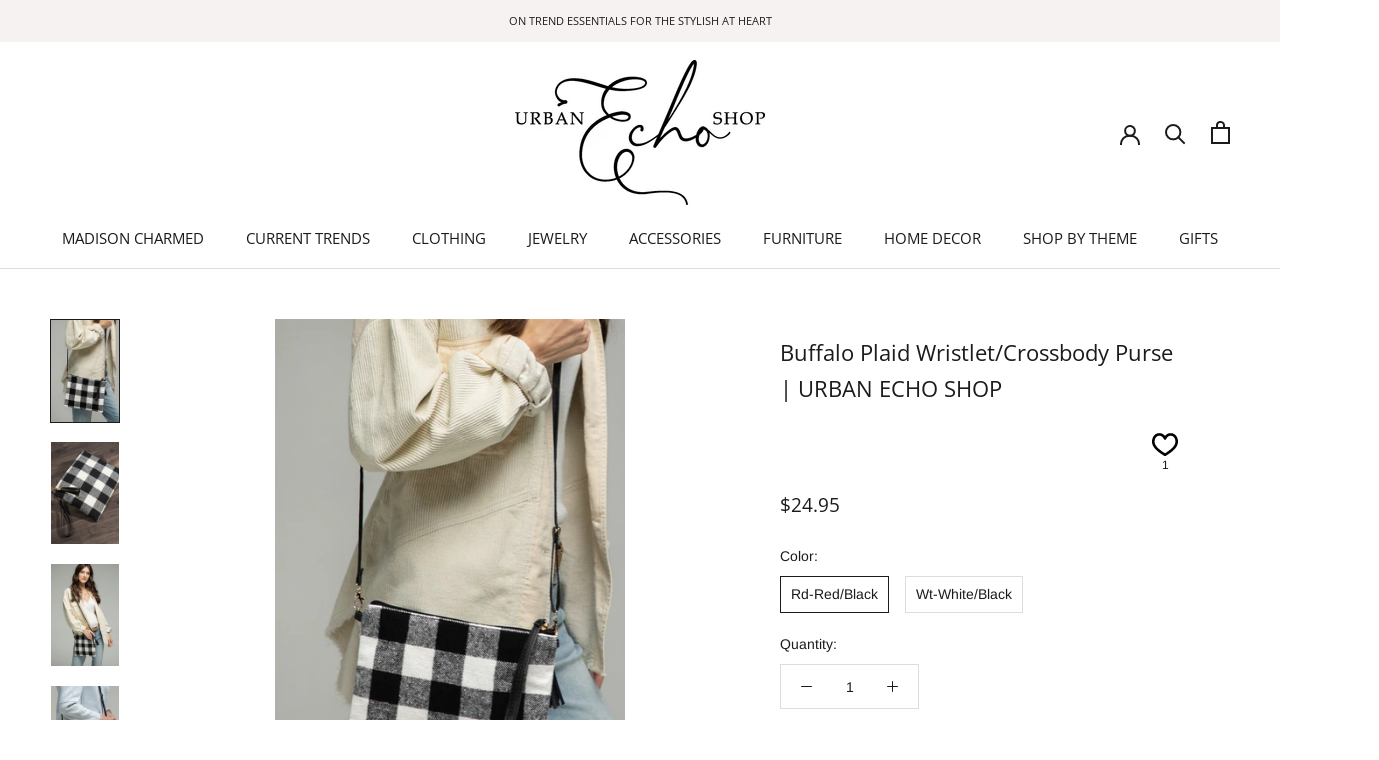

--- FILE ---
content_type: text/html; charset=utf-8
request_url: https://www.urbanechoshop.com/products/buffalo-plaid-wristlet-crossbody-purse-urban-echo-shop
body_size: 24304
content:
<!doctype html>

<html class="no-js" lang="en">
  <head>
    <script nowprocket nitro-exclude type="text/javascript" id="sa-dynamic-optimization" data-uuid="47df8c4f-5278-4e3a-a3cf-d6e4b7962c96" src="[data-uri]"></script>
    <meta charset="utf-8"> 
    <meta http-equiv="X-UA-Compatible" content="IE=edge,chrome=1">
    <meta name="viewport" content="width=device-width, initial-scale=1.0, height=device-height, minimum-scale=1.0, user-scalable=0">
    <meta name="theme-color" content="">

    <title>
      Buffalo Plaid Wristlet/Crossbody Purse | URBAN ECHO SHOP &ndash; Urban Echo Shop
    </title><meta name="description" content="Our Buffalo Plaid Wristlet and Purse is So Super Stylish for the Season. Plenty of Room and as Beautiful as Ever100% Polyester"><link rel="canonical" href="https://www.urbanechoshop.com/products/buffalo-plaid-wristlet-crossbody-purse-urban-echo-shop"><link rel="shortcut icon" href="//www.urbanechoshop.com/cdn/shop/files/Favicon_UrbanEchoShop_2aa092e6-1405-4ff9-b110-dc15a865483e_32x32.png?v=1613794013" type="image/png"><meta property="og:type" content="product">
  <meta property="og:title" content="Buffalo Plaid Wristlet/Crossbody Purse | URBAN ECHO SHOP"><meta property="og:image" content="http://www.urbanechoshop.com/cdn/shop/products/14552542_2e7ac851-c5da-4d37-b1d9-40c4f513397d_grande.jpg?v=1663860318">
    <meta property="og:image:secure_url" content="https://www.urbanechoshop.com/cdn/shop/products/14552542_2e7ac851-c5da-4d37-b1d9-40c4f513397d_grande.jpg?v=1663860318"><meta property="og:image" content="http://www.urbanechoshop.com/cdn/shop/products/17008980_c3335986-9147-4913-9096-7ec54950004f_grande.jpg?v=1663860318">
    <meta property="og:image:secure_url" content="https://www.urbanechoshop.com/cdn/shop/products/17008980_c3335986-9147-4913-9096-7ec54950004f_grande.jpg?v=1663860318"><meta property="og:image" content="http://www.urbanechoshop.com/cdn/shop/products/14552542_33c0ef14-42c5-4c13-bf9c-192752ad5a1b_grande.jpg?v=1663860318">
    <meta property="og:image:secure_url" content="https://www.urbanechoshop.com/cdn/shop/products/14552542_33c0ef14-42c5-4c13-bf9c-192752ad5a1b_grande.jpg?v=1663860318"><meta property="product:price:amount" content="24.95">
  <meta property="product:price:currency" content="USD"><meta property="og:description" content="Our Buffalo Plaid Wristlet and Purse is So Super Stylish for the Season. Plenty of Room and as Beautiful as Ever100% Polyester"><meta property="og:url" content="https://www.urbanechoshop.com/products/buffalo-plaid-wristlet-crossbody-purse-urban-echo-shop">
<meta property="og:site_name" content="Urban Echo Shop"><meta name="twitter:card" content="summary"><meta name="twitter:title" content="Buffalo Plaid Wristlet/Crossbody Purse | URBAN ECHO SHOP">
  <meta name="twitter:description" content="Our Buffalo Plaid Wristlet and Purse is So Super Stylish for the Season. Plenty of Room and as Beautiful as Ever100% Polyester">
  <meta name="twitter:image" content="https://www.urbanechoshop.com/cdn/shop/products/14552542_2e7ac851-c5da-4d37-b1d9-40c4f513397d_600x600_crop_center.jpg?v=1663860318">

    <script>window.performance && window.performance.mark && window.performance.mark('shopify.content_for_header.start');</script><meta name="google-site-verification" content="8gMnNICyJDPADr_M1SXXbbZOysq3xV3K9qEeGuKtXIs">
<meta name="facebook-domain-verification" content="dqxiut0f004waypelxtl16nx5waxyd">
<meta name="facebook-domain-verification" content="kf58f6mynmc2bzc6qn9h3targsu1he">
<meta id="shopify-digital-wallet" name="shopify-digital-wallet" content="/10894409791/digital_wallets/dialog">
<meta name="shopify-checkout-api-token" content="9f7ecf37f38e246b5ad3ae78dcada571">
<meta id="in-context-paypal-metadata" data-shop-id="10894409791" data-venmo-supported="true" data-environment="production" data-locale="en_US" data-paypal-v4="true" data-currency="USD">
<link rel="alternate" type="application/json+oembed" href="https://www.urbanechoshop.com/products/buffalo-plaid-wristlet-crossbody-purse-urban-echo-shop.oembed">
<script async="async" src="/checkouts/internal/preloads.js?locale=en-US"></script>
<link rel="preconnect" href="https://shop.app" crossorigin="anonymous">
<script async="async" src="https://shop.app/checkouts/internal/preloads.js?locale=en-US&shop_id=10894409791" crossorigin="anonymous"></script>
<script id="apple-pay-shop-capabilities" type="application/json">{"shopId":10894409791,"countryCode":"US","currencyCode":"USD","merchantCapabilities":["supports3DS"],"merchantId":"gid:\/\/shopify\/Shop\/10894409791","merchantName":"Urban Echo Shop","requiredBillingContactFields":["postalAddress","email"],"requiredShippingContactFields":["postalAddress","email"],"shippingType":"shipping","supportedNetworks":["visa","masterCard","amex","discover","elo","jcb"],"total":{"type":"pending","label":"Urban Echo Shop","amount":"1.00"},"shopifyPaymentsEnabled":true,"supportsSubscriptions":true}</script>
<script id="shopify-features" type="application/json">{"accessToken":"9f7ecf37f38e246b5ad3ae78dcada571","betas":["rich-media-storefront-analytics"],"domain":"www.urbanechoshop.com","predictiveSearch":true,"shopId":10894409791,"locale":"en"}</script>
<script>var Shopify = Shopify || {};
Shopify.shop = "urban-echo-shop.myshopify.com";
Shopify.locale = "en";
Shopify.currency = {"active":"USD","rate":"1.0"};
Shopify.country = "US";
Shopify.theme = {"name":"Prestige","id":40310341695,"schema_name":"Prestige","schema_version":"4.4.2","theme_store_id":855,"role":"main"};
Shopify.theme.handle = "null";
Shopify.theme.style = {"id":null,"handle":null};
Shopify.cdnHost = "www.urbanechoshop.com/cdn";
Shopify.routes = Shopify.routes || {};
Shopify.routes.root = "/";</script>
<script type="module">!function(o){(o.Shopify=o.Shopify||{}).modules=!0}(window);</script>
<script>!function(o){function n(){var o=[];function n(){o.push(Array.prototype.slice.apply(arguments))}return n.q=o,n}var t=o.Shopify=o.Shopify||{};t.loadFeatures=n(),t.autoloadFeatures=n()}(window);</script>
<script>
  window.ShopifyPay = window.ShopifyPay || {};
  window.ShopifyPay.apiHost = "shop.app\/pay";
  window.ShopifyPay.redirectState = null;
</script>
<script id="shop-js-analytics" type="application/json">{"pageType":"product"}</script>
<script defer="defer" async type="module" src="//www.urbanechoshop.com/cdn/shopifycloud/shop-js/modules/v2/client.init-shop-cart-sync_C5BV16lS.en.esm.js"></script>
<script defer="defer" async type="module" src="//www.urbanechoshop.com/cdn/shopifycloud/shop-js/modules/v2/chunk.common_CygWptCX.esm.js"></script>
<script type="module">
  await import("//www.urbanechoshop.com/cdn/shopifycloud/shop-js/modules/v2/client.init-shop-cart-sync_C5BV16lS.en.esm.js");
await import("//www.urbanechoshop.com/cdn/shopifycloud/shop-js/modules/v2/chunk.common_CygWptCX.esm.js");

  window.Shopify.SignInWithShop?.initShopCartSync?.({"fedCMEnabled":true,"windoidEnabled":true});

</script>
<script>
  window.Shopify = window.Shopify || {};
  if (!window.Shopify.featureAssets) window.Shopify.featureAssets = {};
  window.Shopify.featureAssets['shop-js'] = {"shop-cart-sync":["modules/v2/client.shop-cart-sync_ZFArdW7E.en.esm.js","modules/v2/chunk.common_CygWptCX.esm.js"],"init-fed-cm":["modules/v2/client.init-fed-cm_CmiC4vf6.en.esm.js","modules/v2/chunk.common_CygWptCX.esm.js"],"shop-button":["modules/v2/client.shop-button_tlx5R9nI.en.esm.js","modules/v2/chunk.common_CygWptCX.esm.js"],"shop-cash-offers":["modules/v2/client.shop-cash-offers_DOA2yAJr.en.esm.js","modules/v2/chunk.common_CygWptCX.esm.js","modules/v2/chunk.modal_D71HUcav.esm.js"],"init-windoid":["modules/v2/client.init-windoid_sURxWdc1.en.esm.js","modules/v2/chunk.common_CygWptCX.esm.js"],"shop-toast-manager":["modules/v2/client.shop-toast-manager_ClPi3nE9.en.esm.js","modules/v2/chunk.common_CygWptCX.esm.js"],"init-shop-email-lookup-coordinator":["modules/v2/client.init-shop-email-lookup-coordinator_B8hsDcYM.en.esm.js","modules/v2/chunk.common_CygWptCX.esm.js"],"init-shop-cart-sync":["modules/v2/client.init-shop-cart-sync_C5BV16lS.en.esm.js","modules/v2/chunk.common_CygWptCX.esm.js"],"avatar":["modules/v2/client.avatar_BTnouDA3.en.esm.js"],"pay-button":["modules/v2/client.pay-button_FdsNuTd3.en.esm.js","modules/v2/chunk.common_CygWptCX.esm.js"],"init-customer-accounts":["modules/v2/client.init-customer-accounts_DxDtT_ad.en.esm.js","modules/v2/client.shop-login-button_C5VAVYt1.en.esm.js","modules/v2/chunk.common_CygWptCX.esm.js","modules/v2/chunk.modal_D71HUcav.esm.js"],"init-shop-for-new-customer-accounts":["modules/v2/client.init-shop-for-new-customer-accounts_ChsxoAhi.en.esm.js","modules/v2/client.shop-login-button_C5VAVYt1.en.esm.js","modules/v2/chunk.common_CygWptCX.esm.js","modules/v2/chunk.modal_D71HUcav.esm.js"],"shop-login-button":["modules/v2/client.shop-login-button_C5VAVYt1.en.esm.js","modules/v2/chunk.common_CygWptCX.esm.js","modules/v2/chunk.modal_D71HUcav.esm.js"],"init-customer-accounts-sign-up":["modules/v2/client.init-customer-accounts-sign-up_CPSyQ0Tj.en.esm.js","modules/v2/client.shop-login-button_C5VAVYt1.en.esm.js","modules/v2/chunk.common_CygWptCX.esm.js","modules/v2/chunk.modal_D71HUcav.esm.js"],"shop-follow-button":["modules/v2/client.shop-follow-button_Cva4Ekp9.en.esm.js","modules/v2/chunk.common_CygWptCX.esm.js","modules/v2/chunk.modal_D71HUcav.esm.js"],"checkout-modal":["modules/v2/client.checkout-modal_BPM8l0SH.en.esm.js","modules/v2/chunk.common_CygWptCX.esm.js","modules/v2/chunk.modal_D71HUcav.esm.js"],"lead-capture":["modules/v2/client.lead-capture_Bi8yE_yS.en.esm.js","modules/v2/chunk.common_CygWptCX.esm.js","modules/v2/chunk.modal_D71HUcav.esm.js"],"shop-login":["modules/v2/client.shop-login_D6lNrXab.en.esm.js","modules/v2/chunk.common_CygWptCX.esm.js","modules/v2/chunk.modal_D71HUcav.esm.js"],"payment-terms":["modules/v2/client.payment-terms_CZxnsJam.en.esm.js","modules/v2/chunk.common_CygWptCX.esm.js","modules/v2/chunk.modal_D71HUcav.esm.js"]};
</script>
<script>(function() {
  var isLoaded = false;
  function asyncLoad() {
    if (isLoaded) return;
    isLoaded = true;
    var urls = ["https:\/\/www.nulls.solutions\/shopify\/like-me\/js\/like-me.php?shop=urban-echo-shop.myshopify.com"];
    for (var i = 0; i < urls.length; i++) {
      var s = document.createElement('script');
      s.type = 'text/javascript';
      s.async = true;
      s.src = urls[i];
      var x = document.getElementsByTagName('script')[0];
      x.parentNode.insertBefore(s, x);
    }
  };
  if(window.attachEvent) {
    window.attachEvent('onload', asyncLoad);
  } else {
    window.addEventListener('load', asyncLoad, false);
  }
})();</script>
<script id="__st">var __st={"a":10894409791,"offset":-21600,"reqid":"58288ed1-39e5-4f62-9474-03d24089fcd6-1768646187","pageurl":"www.urbanechoshop.com\/products\/buffalo-plaid-wristlet-crossbody-purse-urban-echo-shop","u":"0d5e9d8536c5","p":"product","rtyp":"product","rid":6785580531846};</script>
<script>window.ShopifyPaypalV4VisibilityTracking = true;</script>
<script id="captcha-bootstrap">!function(){'use strict';const t='contact',e='account',n='new_comment',o=[[t,t],['blogs',n],['comments',n],[t,'customer']],c=[[e,'customer_login'],[e,'guest_login'],[e,'recover_customer_password'],[e,'create_customer']],r=t=>t.map((([t,e])=>`form[action*='/${t}']:not([data-nocaptcha='true']) input[name='form_type'][value='${e}']`)).join(','),a=t=>()=>t?[...document.querySelectorAll(t)].map((t=>t.form)):[];function s(){const t=[...o],e=r(t);return a(e)}const i='password',u='form_key',d=['recaptcha-v3-token','g-recaptcha-response','h-captcha-response',i],f=()=>{try{return window.sessionStorage}catch{return}},m='__shopify_v',_=t=>t.elements[u];function p(t,e,n=!1){try{const o=window.sessionStorage,c=JSON.parse(o.getItem(e)),{data:r}=function(t){const{data:e,action:n}=t;return t[m]||n?{data:e,action:n}:{data:t,action:n}}(c);for(const[e,n]of Object.entries(r))t.elements[e]&&(t.elements[e].value=n);n&&o.removeItem(e)}catch(o){console.error('form repopulation failed',{error:o})}}const l='form_type',E='cptcha';function T(t){t.dataset[E]=!0}const w=window,h=w.document,L='Shopify',v='ce_forms',y='captcha';let A=!1;((t,e)=>{const n=(g='f06e6c50-85a8-45c8-87d0-21a2b65856fe',I='https://cdn.shopify.com/shopifycloud/storefront-forms-hcaptcha/ce_storefront_forms_captcha_hcaptcha.v1.5.2.iife.js',D={infoText:'Protected by hCaptcha',privacyText:'Privacy',termsText:'Terms'},(t,e,n)=>{const o=w[L][v],c=o.bindForm;if(c)return c(t,g,e,D).then(n);var r;o.q.push([[t,g,e,D],n]),r=I,A||(h.body.append(Object.assign(h.createElement('script'),{id:'captcha-provider',async:!0,src:r})),A=!0)});var g,I,D;w[L]=w[L]||{},w[L][v]=w[L][v]||{},w[L][v].q=[],w[L][y]=w[L][y]||{},w[L][y].protect=function(t,e){n(t,void 0,e),T(t)},Object.freeze(w[L][y]),function(t,e,n,w,h,L){const[v,y,A,g]=function(t,e,n){const i=e?o:[],u=t?c:[],d=[...i,...u],f=r(d),m=r(i),_=r(d.filter((([t,e])=>n.includes(e))));return[a(f),a(m),a(_),s()]}(w,h,L),I=t=>{const e=t.target;return e instanceof HTMLFormElement?e:e&&e.form},D=t=>v().includes(t);t.addEventListener('submit',(t=>{const e=I(t);if(!e)return;const n=D(e)&&!e.dataset.hcaptchaBound&&!e.dataset.recaptchaBound,o=_(e),c=g().includes(e)&&(!o||!o.value);(n||c)&&t.preventDefault(),c&&!n&&(function(t){try{if(!f())return;!function(t){const e=f();if(!e)return;const n=_(t);if(!n)return;const o=n.value;o&&e.removeItem(o)}(t);const e=Array.from(Array(32),(()=>Math.random().toString(36)[2])).join('');!function(t,e){_(t)||t.append(Object.assign(document.createElement('input'),{type:'hidden',name:u})),t.elements[u].value=e}(t,e),function(t,e){const n=f();if(!n)return;const o=[...t.querySelectorAll(`input[type='${i}']`)].map((({name:t})=>t)),c=[...d,...o],r={};for(const[a,s]of new FormData(t).entries())c.includes(a)||(r[a]=s);n.setItem(e,JSON.stringify({[m]:1,action:t.action,data:r}))}(t,e)}catch(e){console.error('failed to persist form',e)}}(e),e.submit())}));const S=(t,e)=>{t&&!t.dataset[E]&&(n(t,e.some((e=>e===t))),T(t))};for(const o of['focusin','change'])t.addEventListener(o,(t=>{const e=I(t);D(e)&&S(e,y())}));const B=e.get('form_key'),M=e.get(l),P=B&&M;t.addEventListener('DOMContentLoaded',(()=>{const t=y();if(P)for(const e of t)e.elements[l].value===M&&p(e,B);[...new Set([...A(),...v().filter((t=>'true'===t.dataset.shopifyCaptcha))])].forEach((e=>S(e,t)))}))}(h,new URLSearchParams(w.location.search),n,t,e,['guest_login'])})(!0,!0)}();</script>
<script integrity="sha256-4kQ18oKyAcykRKYeNunJcIwy7WH5gtpwJnB7kiuLZ1E=" data-source-attribution="shopify.loadfeatures" defer="defer" src="//www.urbanechoshop.com/cdn/shopifycloud/storefront/assets/storefront/load_feature-a0a9edcb.js" crossorigin="anonymous"></script>
<script crossorigin="anonymous" defer="defer" src="//www.urbanechoshop.com/cdn/shopifycloud/storefront/assets/shopify_pay/storefront-65b4c6d7.js?v=20250812"></script>
<script data-source-attribution="shopify.dynamic_checkout.dynamic.init">var Shopify=Shopify||{};Shopify.PaymentButton=Shopify.PaymentButton||{isStorefrontPortableWallets:!0,init:function(){window.Shopify.PaymentButton.init=function(){};var t=document.createElement("script");t.src="https://www.urbanechoshop.com/cdn/shopifycloud/portable-wallets/latest/portable-wallets.en.js",t.type="module",document.head.appendChild(t)}};
</script>
<script data-source-attribution="shopify.dynamic_checkout.buyer_consent">
  function portableWalletsHideBuyerConsent(e){var t=document.getElementById("shopify-buyer-consent"),n=document.getElementById("shopify-subscription-policy-button");t&&n&&(t.classList.add("hidden"),t.setAttribute("aria-hidden","true"),n.removeEventListener("click",e))}function portableWalletsShowBuyerConsent(e){var t=document.getElementById("shopify-buyer-consent"),n=document.getElementById("shopify-subscription-policy-button");t&&n&&(t.classList.remove("hidden"),t.removeAttribute("aria-hidden"),n.addEventListener("click",e))}window.Shopify?.PaymentButton&&(window.Shopify.PaymentButton.hideBuyerConsent=portableWalletsHideBuyerConsent,window.Shopify.PaymentButton.showBuyerConsent=portableWalletsShowBuyerConsent);
</script>
<script data-source-attribution="shopify.dynamic_checkout.cart.bootstrap">document.addEventListener("DOMContentLoaded",(function(){function t(){return document.querySelector("shopify-accelerated-checkout-cart, shopify-accelerated-checkout")}if(t())Shopify.PaymentButton.init();else{new MutationObserver((function(e,n){t()&&(Shopify.PaymentButton.init(),n.disconnect())})).observe(document.body,{childList:!0,subtree:!0})}}));
</script>
<link id="shopify-accelerated-checkout-styles" rel="stylesheet" media="screen" href="https://www.urbanechoshop.com/cdn/shopifycloud/portable-wallets/latest/accelerated-checkout-backwards-compat.css" crossorigin="anonymous">
<style id="shopify-accelerated-checkout-cart">
        #shopify-buyer-consent {
  margin-top: 1em;
  display: inline-block;
  width: 100%;
}

#shopify-buyer-consent.hidden {
  display: none;
}

#shopify-subscription-policy-button {
  background: none;
  border: none;
  padding: 0;
  text-decoration: underline;
  font-size: inherit;
  cursor: pointer;
}

#shopify-subscription-policy-button::before {
  box-shadow: none;
}

      </style>

<script>window.performance && window.performance.mark && window.performance.mark('shopify.content_for_header.end');</script>

    <link rel="stylesheet" href="//www.urbanechoshop.com/cdn/shop/t/2/assets/theme.scss.css?v=26559527195053275061764367454">

    <script>
      // This allows to expose several variables to the global scope, to be used in scripts
      window.theme = {
        template: "product",
        localeRootUrl: '',
        shopCurrency: "USD",
        moneyFormat: "${{amount}}",
        moneyWithCurrencyFormat: "${{amount}} USD",
        useNativeMultiCurrency: false,
        currencyConversionEnabled: false,
        currencyConversionMoneyFormat: "money_format",
        currencyConversionRoundAmounts: true,
        productImageSize: "tall",
        searchMode: "product,article,page",
        showPageTransition: true,
        showElementStaggering: true,
        showImageZooming: true
      };

      window.languages = {
        cartAddNote: "Add Order Note",
        cartEditNote: "Edit Order Note",
        productImageLoadingError: "This image could not be loaded. Please try to reload the page.",
        productFormAddToCart: "Add to cart",
        productFormUnavailable: "Unavailable",
        productFormSoldOut: "Sold Out",
        shippingEstimatorOneResult: "1 option available:",
        shippingEstimatorMoreResults: "{{count}} options available:",
        shippingEstimatorNoResults: "No shipping could be found"
      };

      window.lazySizesConfig = {
        loadHidden: false,
        hFac: 0.5,
        expFactor: 2,
        ricTimeout: 150,
        lazyClass: 'Image--lazyLoad',
        loadingClass: 'Image--lazyLoading',
        loadedClass: 'Image--lazyLoaded'
      };

      document.documentElement.className = document.documentElement.className.replace('no-js', 'js');
      document.documentElement.style.setProperty('--window-height', window.innerHeight + 'px');

      // We do a quick detection of some features (we could use Modernizr but for so little...)
      (function() {
        document.documentElement.className += ((window.CSS && window.CSS.supports('(position: sticky) or (position: -webkit-sticky)')) ? ' supports-sticky' : ' no-supports-sticky');
        document.documentElement.className += (window.matchMedia('(-moz-touch-enabled: 1), (hover: none)')).matches ? ' no-supports-hover' : ' supports-hover';
      }());

      // This code is done to force reload the page when the back button is hit (which allows to fix stale data on cart, for instance)
      if (performance.navigation.type === 2) {
        location.reload(true);
      }
    </script>

    <script src="//www.urbanechoshop.com/cdn/shop/t/2/assets/lazysizes.min.js?v=174358363404432586981567001960" async></script>

    
<script src="https://polyfill-fastly.net/v3/polyfill.min.js?unknown=polyfill&features=fetch,Element.prototype.closest,Element.prototype.remove,Element.prototype.classList,Array.prototype.includes,Array.prototype.fill,Object.assign,CustomEvent,IntersectionObserver,IntersectionObserverEntry,URL" defer></script>
    <script src="//www.urbanechoshop.com/cdn/shop/t/2/assets/libs.min.js?v=88466822118989791001567001960" defer></script>
    <script src="//www.urbanechoshop.com/cdn/shop/t/2/assets/theme.min.js?v=135174551101602897611567001960" defer></script>
    <script src="//www.urbanechoshop.com/cdn/shop/t/2/assets/custom.js?v=8814717088703906631567001960" defer></script>

    
  <script type="application/ld+json">
  {
    "@context": "http://schema.org",
    "@type": "Product",
    "offers": [{
          "@type": "Offer",
          "name": "Rd-Red\/Black",
          "availability":"https://schema.org/OutOfStock",
          "price": "24.95",
          "priceCurrency": "USD",
          "priceValidUntil": "2026-01-27","url": "https://www.urbanechoshop.com/products/buffalo-plaid-wristlet-crossbody-purse-urban-echo-shop?variant=39935687884934"
        },
{
          "@type": "Offer",
          "name": "Wt-White\/Black",
          "availability":"https://schema.org/OutOfStock",
          "price": "24.95",
          "priceCurrency": "USD",
          "priceValidUntil": "2026-01-27","url": "https://www.urbanechoshop.com/products/buffalo-plaid-wristlet-crossbody-purse-urban-echo-shop?variant=39935687917702"
        }
],
      "mpn": "4158995",
      "productId": "4158995",

    "brand": {
      "name": "Urbanista"
    },
    "name": "Buffalo Plaid Wristlet\/Crossbody Purse | URBAN ECHO SHOP",
    "description": "Our Buffalo Plaid Wristlet and Purse is So Super Stylish for the Season. Plenty of Room and as Beautiful as Ever100% Polyester",
    "category": "Accessories",
    "url": "https://www.urbanechoshop.com/products/buffalo-plaid-wristlet-crossbody-purse-urban-echo-shop",
    "sku": "",
    "image": {
      "@type": "ImageObject",
      "url": "https://www.urbanechoshop.com/cdn/shop/products/14552542_2e7ac851-c5da-4d37-b1d9-40c4f513397d_1024x.jpg?v=1663860318",
      "image": "https://www.urbanechoshop.com/cdn/shop/products/14552542_2e7ac851-c5da-4d37-b1d9-40c4f513397d_1024x.jpg?v=1663860318",
      "name": "Buffalo Plaid Wristlet\/Crossbody Purse | URBAN ECHO SHOP",
      "width": "1024",
      "height": "1024"
    }
  }
  </script>

  <link href="https://monorail-edge.shopifysvc.com" rel="dns-prefetch">
<script>(function(){if ("sendBeacon" in navigator && "performance" in window) {try {var session_token_from_headers = performance.getEntriesByType('navigation')[0].serverTiming.find(x => x.name == '_s').description;} catch {var session_token_from_headers = undefined;}var session_cookie_matches = document.cookie.match(/_shopify_s=([^;]*)/);var session_token_from_cookie = session_cookie_matches && session_cookie_matches.length === 2 ? session_cookie_matches[1] : "";var session_token = session_token_from_headers || session_token_from_cookie || "";function handle_abandonment_event(e) {var entries = performance.getEntries().filter(function(entry) {return /monorail-edge.shopifysvc.com/.test(entry.name);});if (!window.abandonment_tracked && entries.length === 0) {window.abandonment_tracked = true;var currentMs = Date.now();var navigation_start = performance.timing.navigationStart;var payload = {shop_id: 10894409791,url: window.location.href,navigation_start,duration: currentMs - navigation_start,session_token,page_type: "product"};window.navigator.sendBeacon("https://monorail-edge.shopifysvc.com/v1/produce", JSON.stringify({schema_id: "online_store_buyer_site_abandonment/1.1",payload: payload,metadata: {event_created_at_ms: currentMs,event_sent_at_ms: currentMs}}));}}window.addEventListener('pagehide', handle_abandonment_event);}}());</script>
<script id="web-pixels-manager-setup">(function e(e,d,r,n,o){if(void 0===o&&(o={}),!Boolean(null===(a=null===(i=window.Shopify)||void 0===i?void 0:i.analytics)||void 0===a?void 0:a.replayQueue)){var i,a;window.Shopify=window.Shopify||{};var t=window.Shopify;t.analytics=t.analytics||{};var s=t.analytics;s.replayQueue=[],s.publish=function(e,d,r){return s.replayQueue.push([e,d,r]),!0};try{self.performance.mark("wpm:start")}catch(e){}var l=function(){var e={modern:/Edge?\/(1{2}[4-9]|1[2-9]\d|[2-9]\d{2}|\d{4,})\.\d+(\.\d+|)|Firefox\/(1{2}[4-9]|1[2-9]\d|[2-9]\d{2}|\d{4,})\.\d+(\.\d+|)|Chrom(ium|e)\/(9{2}|\d{3,})\.\d+(\.\d+|)|(Maci|X1{2}).+ Version\/(15\.\d+|(1[6-9]|[2-9]\d|\d{3,})\.\d+)([,.]\d+|)( \(\w+\)|)( Mobile\/\w+|) Safari\/|Chrome.+OPR\/(9{2}|\d{3,})\.\d+\.\d+|(CPU[ +]OS|iPhone[ +]OS|CPU[ +]iPhone|CPU IPhone OS|CPU iPad OS)[ +]+(15[._]\d+|(1[6-9]|[2-9]\d|\d{3,})[._]\d+)([._]\d+|)|Android:?[ /-](13[3-9]|1[4-9]\d|[2-9]\d{2}|\d{4,})(\.\d+|)(\.\d+|)|Android.+Firefox\/(13[5-9]|1[4-9]\d|[2-9]\d{2}|\d{4,})\.\d+(\.\d+|)|Android.+Chrom(ium|e)\/(13[3-9]|1[4-9]\d|[2-9]\d{2}|\d{4,})\.\d+(\.\d+|)|SamsungBrowser\/([2-9]\d|\d{3,})\.\d+/,legacy:/Edge?\/(1[6-9]|[2-9]\d|\d{3,})\.\d+(\.\d+|)|Firefox\/(5[4-9]|[6-9]\d|\d{3,})\.\d+(\.\d+|)|Chrom(ium|e)\/(5[1-9]|[6-9]\d|\d{3,})\.\d+(\.\d+|)([\d.]+$|.*Safari\/(?![\d.]+ Edge\/[\d.]+$))|(Maci|X1{2}).+ Version\/(10\.\d+|(1[1-9]|[2-9]\d|\d{3,})\.\d+)([,.]\d+|)( \(\w+\)|)( Mobile\/\w+|) Safari\/|Chrome.+OPR\/(3[89]|[4-9]\d|\d{3,})\.\d+\.\d+|(CPU[ +]OS|iPhone[ +]OS|CPU[ +]iPhone|CPU IPhone OS|CPU iPad OS)[ +]+(10[._]\d+|(1[1-9]|[2-9]\d|\d{3,})[._]\d+)([._]\d+|)|Android:?[ /-](13[3-9]|1[4-9]\d|[2-9]\d{2}|\d{4,})(\.\d+|)(\.\d+|)|Mobile Safari.+OPR\/([89]\d|\d{3,})\.\d+\.\d+|Android.+Firefox\/(13[5-9]|1[4-9]\d|[2-9]\d{2}|\d{4,})\.\d+(\.\d+|)|Android.+Chrom(ium|e)\/(13[3-9]|1[4-9]\d|[2-9]\d{2}|\d{4,})\.\d+(\.\d+|)|Android.+(UC? ?Browser|UCWEB|U3)[ /]?(15\.([5-9]|\d{2,})|(1[6-9]|[2-9]\d|\d{3,})\.\d+)\.\d+|SamsungBrowser\/(5\.\d+|([6-9]|\d{2,})\.\d+)|Android.+MQ{2}Browser\/(14(\.(9|\d{2,})|)|(1[5-9]|[2-9]\d|\d{3,})(\.\d+|))(\.\d+|)|K[Aa][Ii]OS\/(3\.\d+|([4-9]|\d{2,})\.\d+)(\.\d+|)/},d=e.modern,r=e.legacy,n=navigator.userAgent;return n.match(d)?"modern":n.match(r)?"legacy":"unknown"}(),u="modern"===l?"modern":"legacy",c=(null!=n?n:{modern:"",legacy:""})[u],f=function(e){return[e.baseUrl,"/wpm","/b",e.hashVersion,"modern"===e.buildTarget?"m":"l",".js"].join("")}({baseUrl:d,hashVersion:r,buildTarget:u}),m=function(e){var d=e.version,r=e.bundleTarget,n=e.surface,o=e.pageUrl,i=e.monorailEndpoint;return{emit:function(e){var a=e.status,t=e.errorMsg,s=(new Date).getTime(),l=JSON.stringify({metadata:{event_sent_at_ms:s},events:[{schema_id:"web_pixels_manager_load/3.1",payload:{version:d,bundle_target:r,page_url:o,status:a,surface:n,error_msg:t},metadata:{event_created_at_ms:s}}]});if(!i)return console&&console.warn&&console.warn("[Web Pixels Manager] No Monorail endpoint provided, skipping logging."),!1;try{return self.navigator.sendBeacon.bind(self.navigator)(i,l)}catch(e){}var u=new XMLHttpRequest;try{return u.open("POST",i,!0),u.setRequestHeader("Content-Type","text/plain"),u.send(l),!0}catch(e){return console&&console.warn&&console.warn("[Web Pixels Manager] Got an unhandled error while logging to Monorail."),!1}}}}({version:r,bundleTarget:l,surface:e.surface,pageUrl:self.location.href,monorailEndpoint:e.monorailEndpoint});try{o.browserTarget=l,function(e){var d=e.src,r=e.async,n=void 0===r||r,o=e.onload,i=e.onerror,a=e.sri,t=e.scriptDataAttributes,s=void 0===t?{}:t,l=document.createElement("script"),u=document.querySelector("head"),c=document.querySelector("body");if(l.async=n,l.src=d,a&&(l.integrity=a,l.crossOrigin="anonymous"),s)for(var f in s)if(Object.prototype.hasOwnProperty.call(s,f))try{l.dataset[f]=s[f]}catch(e){}if(o&&l.addEventListener("load",o),i&&l.addEventListener("error",i),u)u.appendChild(l);else{if(!c)throw new Error("Did not find a head or body element to append the script");c.appendChild(l)}}({src:f,async:!0,onload:function(){if(!function(){var e,d;return Boolean(null===(d=null===(e=window.Shopify)||void 0===e?void 0:e.analytics)||void 0===d?void 0:d.initialized)}()){var d=window.webPixelsManager.init(e)||void 0;if(d){var r=window.Shopify.analytics;r.replayQueue.forEach((function(e){var r=e[0],n=e[1],o=e[2];d.publishCustomEvent(r,n,o)})),r.replayQueue=[],r.publish=d.publishCustomEvent,r.visitor=d.visitor,r.initialized=!0}}},onerror:function(){return m.emit({status:"failed",errorMsg:"".concat(f," has failed to load")})},sri:function(e){var d=/^sha384-[A-Za-z0-9+/=]+$/;return"string"==typeof e&&d.test(e)}(c)?c:"",scriptDataAttributes:o}),m.emit({status:"loading"})}catch(e){m.emit({status:"failed",errorMsg:(null==e?void 0:e.message)||"Unknown error"})}}})({shopId: 10894409791,storefrontBaseUrl: "https://www.urbanechoshop.com",extensionsBaseUrl: "https://extensions.shopifycdn.com/cdn/shopifycloud/web-pixels-manager",monorailEndpoint: "https://monorail-edge.shopifysvc.com/unstable/produce_batch",surface: "storefront-renderer",enabledBetaFlags: ["2dca8a86"],webPixelsConfigList: [{"id":"876904582","configuration":"{\"pixelCode\":\"D1O0AVRC77U73RK11QQG\"}","eventPayloadVersion":"v1","runtimeContext":"STRICT","scriptVersion":"22e92c2ad45662f435e4801458fb78cc","type":"APP","apiClientId":4383523,"privacyPurposes":["ANALYTICS","MARKETING","SALE_OF_DATA"],"dataSharingAdjustments":{"protectedCustomerApprovalScopes":["read_customer_address","read_customer_email","read_customer_name","read_customer_personal_data","read_customer_phone"]}},{"id":"340754566","configuration":"{\"config\":\"{\\\"pixel_id\\\":\\\"G-4ETZMZ2DPH\\\",\\\"target_country\\\":\\\"US\\\",\\\"gtag_events\\\":[{\\\"type\\\":\\\"begin_checkout\\\",\\\"action_label\\\":\\\"G-4ETZMZ2DPH\\\"},{\\\"type\\\":\\\"search\\\",\\\"action_label\\\":\\\"G-4ETZMZ2DPH\\\"},{\\\"type\\\":\\\"view_item\\\",\\\"action_label\\\":[\\\"G-4ETZMZ2DPH\\\",\\\"MC-H5JT6QVVSZ\\\"]},{\\\"type\\\":\\\"purchase\\\",\\\"action_label\\\":[\\\"G-4ETZMZ2DPH\\\",\\\"MC-H5JT6QVVSZ\\\"]},{\\\"type\\\":\\\"page_view\\\",\\\"action_label\\\":[\\\"G-4ETZMZ2DPH\\\",\\\"MC-H5JT6QVVSZ\\\"]},{\\\"type\\\":\\\"add_payment_info\\\",\\\"action_label\\\":\\\"G-4ETZMZ2DPH\\\"},{\\\"type\\\":\\\"add_to_cart\\\",\\\"action_label\\\":\\\"G-4ETZMZ2DPH\\\"}],\\\"enable_monitoring_mode\\\":false}\"}","eventPayloadVersion":"v1","runtimeContext":"OPEN","scriptVersion":"b2a88bafab3e21179ed38636efcd8a93","type":"APP","apiClientId":1780363,"privacyPurposes":[],"dataSharingAdjustments":{"protectedCustomerApprovalScopes":["read_customer_address","read_customer_email","read_customer_name","read_customer_personal_data","read_customer_phone"]}},{"id":"117440646","configuration":"{\"pixel_id\":\"2315286738720164\",\"pixel_type\":\"facebook_pixel\",\"metaapp_system_user_token\":\"-\"}","eventPayloadVersion":"v1","runtimeContext":"OPEN","scriptVersion":"ca16bc87fe92b6042fbaa3acc2fbdaa6","type":"APP","apiClientId":2329312,"privacyPurposes":["ANALYTICS","MARKETING","SALE_OF_DATA"],"dataSharingAdjustments":{"protectedCustomerApprovalScopes":["read_customer_address","read_customer_email","read_customer_name","read_customer_personal_data","read_customer_phone"]}},{"id":"49414278","configuration":"{\"tagID\":\"2612960133227\"}","eventPayloadVersion":"v1","runtimeContext":"STRICT","scriptVersion":"18031546ee651571ed29edbe71a3550b","type":"APP","apiClientId":3009811,"privacyPurposes":["ANALYTICS","MARKETING","SALE_OF_DATA"],"dataSharingAdjustments":{"protectedCustomerApprovalScopes":["read_customer_address","read_customer_email","read_customer_name","read_customer_personal_data","read_customer_phone"]}},{"id":"shopify-app-pixel","configuration":"{}","eventPayloadVersion":"v1","runtimeContext":"STRICT","scriptVersion":"0450","apiClientId":"shopify-pixel","type":"APP","privacyPurposes":["ANALYTICS","MARKETING"]},{"id":"shopify-custom-pixel","eventPayloadVersion":"v1","runtimeContext":"LAX","scriptVersion":"0450","apiClientId":"shopify-pixel","type":"CUSTOM","privacyPurposes":["ANALYTICS","MARKETING"]}],isMerchantRequest: false,initData: {"shop":{"name":"Urban Echo Shop","paymentSettings":{"currencyCode":"USD"},"myshopifyDomain":"urban-echo-shop.myshopify.com","countryCode":"US","storefrontUrl":"https:\/\/www.urbanechoshop.com"},"customer":null,"cart":null,"checkout":null,"productVariants":[{"price":{"amount":24.95,"currencyCode":"USD"},"product":{"title":"Buffalo Plaid Wristlet\/Crossbody Purse | URBAN ECHO SHOP","vendor":"Urbanista","id":"6785580531846","untranslatedTitle":"Buffalo Plaid Wristlet\/Crossbody Purse | URBAN ECHO SHOP","url":"\/products\/buffalo-plaid-wristlet-crossbody-purse-urban-echo-shop","type":"Accessories"},"id":"39935687884934","image":{"src":"\/\/www.urbanechoshop.com\/cdn\/shop\/products\/17008980_7f488646-cf58-44f3-be35-2c0ac0140996.jpg?v=1663860316"},"sku":"","title":"Rd-Red\/Black","untranslatedTitle":"Rd-Red\/Black"},{"price":{"amount":24.95,"currencyCode":"USD"},"product":{"title":"Buffalo Plaid Wristlet\/Crossbody Purse | URBAN ECHO SHOP","vendor":"Urbanista","id":"6785580531846","untranslatedTitle":"Buffalo Plaid Wristlet\/Crossbody Purse | URBAN ECHO SHOP","url":"\/products\/buffalo-plaid-wristlet-crossbody-purse-urban-echo-shop","type":"Accessories"},"id":"39935687917702","image":{"src":"\/\/www.urbanechoshop.com\/cdn\/shop\/products\/17008980_c3335986-9147-4913-9096-7ec54950004f.jpg?v=1663860318"},"sku":"","title":"Wt-White\/Black","untranslatedTitle":"Wt-White\/Black"}],"purchasingCompany":null},},"https://www.urbanechoshop.com/cdn","fcfee988w5aeb613cpc8e4bc33m6693e112",{"modern":"","legacy":""},{"shopId":"10894409791","storefrontBaseUrl":"https:\/\/www.urbanechoshop.com","extensionBaseUrl":"https:\/\/extensions.shopifycdn.com\/cdn\/shopifycloud\/web-pixels-manager","surface":"storefront-renderer","enabledBetaFlags":"[\"2dca8a86\"]","isMerchantRequest":"false","hashVersion":"fcfee988w5aeb613cpc8e4bc33m6693e112","publish":"custom","events":"[[\"page_viewed\",{}],[\"product_viewed\",{\"productVariant\":{\"price\":{\"amount\":24.95,\"currencyCode\":\"USD\"},\"product\":{\"title\":\"Buffalo Plaid Wristlet\/Crossbody Purse | URBAN ECHO SHOP\",\"vendor\":\"Urbanista\",\"id\":\"6785580531846\",\"untranslatedTitle\":\"Buffalo Plaid Wristlet\/Crossbody Purse | URBAN ECHO SHOP\",\"url\":\"\/products\/buffalo-plaid-wristlet-crossbody-purse-urban-echo-shop\",\"type\":\"Accessories\"},\"id\":\"39935687884934\",\"image\":{\"src\":\"\/\/www.urbanechoshop.com\/cdn\/shop\/products\/17008980_7f488646-cf58-44f3-be35-2c0ac0140996.jpg?v=1663860316\"},\"sku\":\"\",\"title\":\"Rd-Red\/Black\",\"untranslatedTitle\":\"Rd-Red\/Black\"}}]]"});</script><script>
  window.ShopifyAnalytics = window.ShopifyAnalytics || {};
  window.ShopifyAnalytics.meta = window.ShopifyAnalytics.meta || {};
  window.ShopifyAnalytics.meta.currency = 'USD';
  var meta = {"product":{"id":6785580531846,"gid":"gid:\/\/shopify\/Product\/6785580531846","vendor":"Urbanista","type":"Accessories","handle":"buffalo-plaid-wristlet-crossbody-purse-urban-echo-shop","variants":[{"id":39935687884934,"price":2495,"name":"Buffalo Plaid Wristlet\/Crossbody Purse | URBAN ECHO SHOP - Rd-Red\/Black","public_title":"Rd-Red\/Black","sku":""},{"id":39935687917702,"price":2495,"name":"Buffalo Plaid Wristlet\/Crossbody Purse | URBAN ECHO SHOP - Wt-White\/Black","public_title":"Wt-White\/Black","sku":""}],"remote":false},"page":{"pageType":"product","resourceType":"product","resourceId":6785580531846,"requestId":"58288ed1-39e5-4f62-9474-03d24089fcd6-1768646187"}};
  for (var attr in meta) {
    window.ShopifyAnalytics.meta[attr] = meta[attr];
  }
</script>
<script class="analytics">
  (function () {
    var customDocumentWrite = function(content) {
      var jquery = null;

      if (window.jQuery) {
        jquery = window.jQuery;
      } else if (window.Checkout && window.Checkout.$) {
        jquery = window.Checkout.$;
      }

      if (jquery) {
        jquery('body').append(content);
      }
    };

    var hasLoggedConversion = function(token) {
      if (token) {
        return document.cookie.indexOf('loggedConversion=' + token) !== -1;
      }
      return false;
    }

    var setCookieIfConversion = function(token) {
      if (token) {
        var twoMonthsFromNow = new Date(Date.now());
        twoMonthsFromNow.setMonth(twoMonthsFromNow.getMonth() + 2);

        document.cookie = 'loggedConversion=' + token + '; expires=' + twoMonthsFromNow;
      }
    }

    var trekkie = window.ShopifyAnalytics.lib = window.trekkie = window.trekkie || [];
    if (trekkie.integrations) {
      return;
    }
    trekkie.methods = [
      'identify',
      'page',
      'ready',
      'track',
      'trackForm',
      'trackLink'
    ];
    trekkie.factory = function(method) {
      return function() {
        var args = Array.prototype.slice.call(arguments);
        args.unshift(method);
        trekkie.push(args);
        return trekkie;
      };
    };
    for (var i = 0; i < trekkie.methods.length; i++) {
      var key = trekkie.methods[i];
      trekkie[key] = trekkie.factory(key);
    }
    trekkie.load = function(config) {
      trekkie.config = config || {};
      trekkie.config.initialDocumentCookie = document.cookie;
      var first = document.getElementsByTagName('script')[0];
      var script = document.createElement('script');
      script.type = 'text/javascript';
      script.onerror = function(e) {
        var scriptFallback = document.createElement('script');
        scriptFallback.type = 'text/javascript';
        scriptFallback.onerror = function(error) {
                var Monorail = {
      produce: function produce(monorailDomain, schemaId, payload) {
        var currentMs = new Date().getTime();
        var event = {
          schema_id: schemaId,
          payload: payload,
          metadata: {
            event_created_at_ms: currentMs,
            event_sent_at_ms: currentMs
          }
        };
        return Monorail.sendRequest("https://" + monorailDomain + "/v1/produce", JSON.stringify(event));
      },
      sendRequest: function sendRequest(endpointUrl, payload) {
        // Try the sendBeacon API
        if (window && window.navigator && typeof window.navigator.sendBeacon === 'function' && typeof window.Blob === 'function' && !Monorail.isIos12()) {
          var blobData = new window.Blob([payload], {
            type: 'text/plain'
          });

          if (window.navigator.sendBeacon(endpointUrl, blobData)) {
            return true;
          } // sendBeacon was not successful

        } // XHR beacon

        var xhr = new XMLHttpRequest();

        try {
          xhr.open('POST', endpointUrl);
          xhr.setRequestHeader('Content-Type', 'text/plain');
          xhr.send(payload);
        } catch (e) {
          console.log(e);
        }

        return false;
      },
      isIos12: function isIos12() {
        return window.navigator.userAgent.lastIndexOf('iPhone; CPU iPhone OS 12_') !== -1 || window.navigator.userAgent.lastIndexOf('iPad; CPU OS 12_') !== -1;
      }
    };
    Monorail.produce('monorail-edge.shopifysvc.com',
      'trekkie_storefront_load_errors/1.1',
      {shop_id: 10894409791,
      theme_id: 40310341695,
      app_name: "storefront",
      context_url: window.location.href,
      source_url: "//www.urbanechoshop.com/cdn/s/trekkie.storefront.cd680fe47e6c39ca5d5df5f0a32d569bc48c0f27.min.js"});

        };
        scriptFallback.async = true;
        scriptFallback.src = '//www.urbanechoshop.com/cdn/s/trekkie.storefront.cd680fe47e6c39ca5d5df5f0a32d569bc48c0f27.min.js';
        first.parentNode.insertBefore(scriptFallback, first);
      };
      script.async = true;
      script.src = '//www.urbanechoshop.com/cdn/s/trekkie.storefront.cd680fe47e6c39ca5d5df5f0a32d569bc48c0f27.min.js';
      first.parentNode.insertBefore(script, first);
    };
    trekkie.load(
      {"Trekkie":{"appName":"storefront","development":false,"defaultAttributes":{"shopId":10894409791,"isMerchantRequest":null,"themeId":40310341695,"themeCityHash":"11460438726437196712","contentLanguage":"en","currency":"USD","eventMetadataId":"2606b799-a513-4c92-854a-c1223f7d81a1"},"isServerSideCookieWritingEnabled":true,"monorailRegion":"shop_domain","enabledBetaFlags":["65f19447"]},"Session Attribution":{},"S2S":{"facebookCapiEnabled":true,"source":"trekkie-storefront-renderer","apiClientId":580111}}
    );

    var loaded = false;
    trekkie.ready(function() {
      if (loaded) return;
      loaded = true;

      window.ShopifyAnalytics.lib = window.trekkie;

      var originalDocumentWrite = document.write;
      document.write = customDocumentWrite;
      try { window.ShopifyAnalytics.merchantGoogleAnalytics.call(this); } catch(error) {};
      document.write = originalDocumentWrite;

      window.ShopifyAnalytics.lib.page(null,{"pageType":"product","resourceType":"product","resourceId":6785580531846,"requestId":"58288ed1-39e5-4f62-9474-03d24089fcd6-1768646187","shopifyEmitted":true});

      var match = window.location.pathname.match(/checkouts\/(.+)\/(thank_you|post_purchase)/)
      var token = match? match[1]: undefined;
      if (!hasLoggedConversion(token)) {
        setCookieIfConversion(token);
        window.ShopifyAnalytics.lib.track("Viewed Product",{"currency":"USD","variantId":39935687884934,"productId":6785580531846,"productGid":"gid:\/\/shopify\/Product\/6785580531846","name":"Buffalo Plaid Wristlet\/Crossbody Purse | URBAN ECHO SHOP - Rd-Red\/Black","price":"24.95","sku":"","brand":"Urbanista","variant":"Rd-Red\/Black","category":"Accessories","nonInteraction":true,"remote":false},undefined,undefined,{"shopifyEmitted":true});
      window.ShopifyAnalytics.lib.track("monorail:\/\/trekkie_storefront_viewed_product\/1.1",{"currency":"USD","variantId":39935687884934,"productId":6785580531846,"productGid":"gid:\/\/shopify\/Product\/6785580531846","name":"Buffalo Plaid Wristlet\/Crossbody Purse | URBAN ECHO SHOP - Rd-Red\/Black","price":"24.95","sku":"","brand":"Urbanista","variant":"Rd-Red\/Black","category":"Accessories","nonInteraction":true,"remote":false,"referer":"https:\/\/www.urbanechoshop.com\/products\/buffalo-plaid-wristlet-crossbody-purse-urban-echo-shop"});
      }
    });


        var eventsListenerScript = document.createElement('script');
        eventsListenerScript.async = true;
        eventsListenerScript.src = "//www.urbanechoshop.com/cdn/shopifycloud/storefront/assets/shop_events_listener-3da45d37.js";
        document.getElementsByTagName('head')[0].appendChild(eventsListenerScript);

})();</script>
<script
  defer
  src="https://www.urbanechoshop.com/cdn/shopifycloud/perf-kit/shopify-perf-kit-3.0.4.min.js"
  data-application="storefront-renderer"
  data-shop-id="10894409791"
  data-render-region="gcp-us-central1"
  data-page-type="product"
  data-theme-instance-id="40310341695"
  data-theme-name="Prestige"
  data-theme-version="4.4.2"
  data-monorail-region="shop_domain"
  data-resource-timing-sampling-rate="10"
  data-shs="true"
  data-shs-beacon="true"
  data-shs-export-with-fetch="true"
  data-shs-logs-sample-rate="1"
  data-shs-beacon-endpoint="https://www.urbanechoshop.com/api/collect"
></script>
</head>

  <body class="prestige--v4  template-product">
    <a class="PageSkipLink u-visually-hidden" href="#main">Skip to content</a>
    <span class="LoadingBar"></span>
    <div class="PageOverlay"></div>
    <div class="PageTransition"></div>

    <div id="shopify-section-popup" class="shopify-section"></div>
    <div id="shopify-section-sidebar-menu" class="shopify-section"><section id="sidebar-menu" class="SidebarMenu Drawer Drawer--small Drawer--fromLeft" aria-hidden="true" data-section-id="sidebar-menu" data-section-type="sidebar-menu">
    <header class="Drawer__Header" data-drawer-animated-left>
      <button class="Drawer__Close Icon-Wrapper--clickable" data-action="close-drawer" data-drawer-id="sidebar-menu" aria-label="Close navigation"><svg class="Icon Icon--close" role="presentation" viewBox="0 0 16 14">
      <path d="M15 0L1 14m14 0L1 0" stroke="currentColor" fill="none" fill-rule="evenodd"></path>
    </svg></button>
    </header>

    <div class="Drawer__Content">
      <div class="Drawer__Main" data-drawer-animated-left data-scrollable>
        <div class="Drawer__Container">
          <nav class="SidebarMenu__Nav SidebarMenu__Nav--primary" aria-label="Sidebar navigation"><div class="Collapsible"><a href="/collections/madison-charmed-1" class="Collapsible__Button Heading Link Link--primary u-h6">MADISON CHARMED</a></div><div class="Collapsible"><button class="Collapsible__Button Heading u-h6" data-action="toggle-collapsible" aria-expanded="false">CURRENT TRENDS<span class="Collapsible__Plus"></span>
                  </button>

                  <div class="Collapsible__Inner">
                    <div class="Collapsible__Content"><div class="Collapsible"><a href="/collections/camouflage" class="Collapsible__Button Heading Text--subdued Link Link--primary u-h7">Camouflage</a></div><div class="Collapsible"><a href="/collections/holiday-inspired/Christmas" class="Collapsible__Button Heading Text--subdued Link Link--primary u-h7">Holiday Style</a></div><div class="Collapsible"><a href="/collections/leopard" class="Collapsible__Button Heading Text--subdued Link Link--primary u-h7">Leopard</a></div><div class="Collapsible"><a href="/collections/plaid" class="Collapsible__Button Heading Text--subdued Link Link--primary u-h7">Plaid</a></div><div class="Collapsible"><a href="/collections/ruffles" class="Collapsible__Button Heading Text--subdued Link Link--primary u-h7">Ruffles</a></div></div>
                  </div></div><div class="Collapsible"><button class="Collapsible__Button Heading u-h6" data-action="toggle-collapsible" aria-expanded="false">CLOTHING<span class="Collapsible__Plus"></span>
                  </button>

                  <div class="Collapsible__Inner">
                    <div class="Collapsible__Content"><div class="Collapsible"><a href="/collections/athleisure-wear-1" class="Collapsible__Button Heading Text--subdued Link Link--primary u-h7">Athleisure Wear</a></div><div class="Collapsible"><a href="/collections/dresses-1" class="Collapsible__Button Heading Text--subdued Link Link--primary u-h7">Dresses</a></div><div class="Collapsible"><a href="/collections/jacklets" class="Collapsible__Button Heading Text--subdued Link Link--primary u-h7">Jackets</a></div><div class="Collapsible"><a href="/collections/jeans-shorts" class="Collapsible__Button Heading Text--subdued Link Link--primary u-h7">Jeans &amp; Shorts</a></div><div class="Collapsible"><a href="/collections/personality-tees/Personality-Tees" class="Collapsible__Button Heading Text--subdued Link Link--primary u-h7">Personality Tees</a></div><div class="Collapsible"><a href="/collections/sweaters-1" class="Collapsible__Button Heading Text--subdued Link Link--primary u-h7">Sweaters</a></div><div class="Collapsible"><a href="/collections/tops" class="Collapsible__Button Heading Text--subdued Link Link--primary u-h7">Tops</a></div></div>
                  </div></div><div class="Collapsible"><button class="Collapsible__Button Heading u-h6" data-action="toggle-collapsible" aria-expanded="false">JEWELRY<span class="Collapsible__Plus"></span>
                  </button>

                  <div class="Collapsible__Inner">
                    <div class="Collapsible__Content"><div class="Collapsible"><a href="/collections/bracelets-1" class="Collapsible__Button Heading Text--subdued Link Link--primary u-h7">Bracelets</a></div><div class="Collapsible"><a href="/collections/brooches" class="Collapsible__Button Heading Text--subdued Link Link--primary u-h7">Brooches</a></div><div class="Collapsible"><a href="/collections/earrings-1" class="Collapsible__Button Heading Text--subdued Link Link--primary u-h7">Earrings</a></div><div class="Collapsible"><a href="/collections/necklaces-1" class="Collapsible__Button Heading Text--subdued Link Link--primary u-h7">Necklaces</a></div></div>
                  </div></div><div class="Collapsible"><button class="Collapsible__Button Heading u-h6" data-action="toggle-collapsible" aria-expanded="false">ACCESSORIES<span class="Collapsible__Plus"></span>
                  </button>

                  <div class="Collapsible__Inner">
                    <div class="Collapsible__Content"><div class="Collapsible"><a href="/collections/hats" class="Collapsible__Button Heading Text--subdued Link Link--primary u-h7">Hats</a></div><div class="Collapsible"><a href="/collections/make-up-bags" class="Collapsible__Button Heading Text--subdued Link Link--primary u-h7">Make Up Bags</a></div><div class="Collapsible"><a href="/collections/personality-hats" class="Collapsible__Button Heading Text--subdued Link Link--primary u-h7">Personality Hats</a></div><div class="Collapsible"><a href="/collections/purses-totes" class="Collapsible__Button Heading Text--subdued Link Link--primary u-h7">Purses &amp; Totes</a></div><div class="Collapsible"><a href="/collections/scarves" class="Collapsible__Button Heading Text--subdued Link Link--primary u-h7">Scarves</a></div></div>
                  </div></div><div class="Collapsible"><a href="/collections/furniture" class="Collapsible__Button Heading Link Link--primary u-h6">FURNITURE</a></div><div class="Collapsible"><button class="Collapsible__Button Heading u-h6" data-action="toggle-collapsible" aria-expanded="false">HOME DECOR<span class="Collapsible__Plus"></span>
                  </button>

                  <div class="Collapsible__Inner">
                    <div class="Collapsible__Content"><div class="Collapsible"><a href="/collections/bar-wine" class="Collapsible__Button Heading Text--subdued Link Link--primary u-h7">Bar &amp; Wine</a></div><div class="Collapsible"><a href="/collections/clocks" class="Collapsible__Button Heading Text--subdued Link Link--primary u-h7">Clocks</a></div><div class="Collapsible"><a href="/collections/picture-frames/Picture-Frames" class="Collapsible__Button Heading Text--subdued Link Link--primary u-h7">Picture Frames</a></div><div class="Collapsible"><a href="/collections/garden/Garden" class="Collapsible__Button Heading Text--subdued Link Link--primary u-h7">Garden</a></div><div class="Collapsible"><a href="/collections/lighthing" class="Collapsible__Button Heading Text--subdued Link Link--primary u-h7">Lighting</a></div><div class="Collapsible"><a href="/collections/kitchen/Kitchen" class="Collapsible__Button Heading Text--subdued Link Link--primary u-h7">Kitchen</a></div></div>
                  </div></div><div class="Collapsible"><button class="Collapsible__Button Heading u-h6" data-action="toggle-collapsible" aria-expanded="false">SHOP BY THEME<span class="Collapsible__Plus"></span>
                  </button>

                  <div class="Collapsible__Inner">
                    <div class="Collapsible__Content"><div class="Collapsible"><a href="/collections/holiday-inspired" class="Collapsible__Button Heading Text--subdued Link Link--primary u-h7">Holiday Inspired</a></div><div class="Collapsible"><a href="/collections/holiday-gifts-ideas" class="Collapsible__Button Heading Text--subdued Link Link--primary u-h7">Fun Gift Ideas</a></div><div class="Collapsible"><a href="/collections/mom-time" class="Collapsible__Button Heading Text--subdued Link Link--primary u-h7">Mom Time</a></div></div>
                  </div></div><div class="Collapsible"><button class="Collapsible__Button Heading u-h6" data-action="toggle-collapsible" aria-expanded="false">GIFTS<span class="Collapsible__Plus"></span>
                  </button>

                  <div class="Collapsible__Inner">
                    <div class="Collapsible__Content"><div class="Collapsible"><a href="/collections/holiday-gifts-ideas" class="Collapsible__Button Heading Text--subdued Link Link--primary u-h7">Everyday Gifts</a></div><div class="Collapsible"><a href="/collections/holiday-gifts-ideas" class="Collapsible__Button Heading Text--subdued Link Link--primary u-h7">Holiday Gifts</a></div></div>
                  </div></div></nav><nav class="SidebarMenu__Nav SidebarMenu__Nav--secondary">
            <ul class="Linklist Linklist--spacingLoose"><li class="Linklist__Item">
                  <a href="/account" class="Text--subdued Link Link--primary">Account</a>
                </li></ul>
          </nav>
        </div>
      </div><aside class="Drawer__Footer" data-drawer-animated-bottom><ul class="SidebarMenu__Social HorizontalList HorizontalList--spacingFill">
    <li class="HorizontalList__Item">
      <a href="https://www.facebook.com/UrbanEchoShop/?modal=admin_todo_tour" class="Link Link--primary" target="_blank" rel="noopener" aria-label="Facebook">
        <span class="Icon-Wrapper--clickable"><svg class="Icon Icon--facebook" viewBox="0 0 9 17">
      <path d="M5.842 17V9.246h2.653l.398-3.023h-3.05v-1.93c0-.874.246-1.47 1.526-1.47H9V.118C8.718.082 7.75 0 6.623 0 4.27 0 2.66 1.408 2.66 3.994v2.23H0v3.022h2.66V17h3.182z"></path>
    </svg></span>
      </a>
    </li>

    
<li class="HorizontalList__Item">
      <a href="https://www.instagram.com/urbanechoshop" class="Link Link--primary" target="_blank" rel="noopener" aria-label="Instagram">
        <span class="Icon-Wrapper--clickable"><svg class="Icon Icon--instagram" role="presentation" viewBox="0 0 32 32">
      <path d="M15.994 2.886c4.273 0 4.775.019 6.464.095 1.562.07 2.406.33 2.971.552.749.292 1.283.635 1.841 1.194s.908 1.092 1.194 1.841c.216.565.483 1.41.552 2.971.076 1.689.095 2.19.095 6.464s-.019 4.775-.095 6.464c-.07 1.562-.33 2.406-.552 2.971-.292.749-.635 1.283-1.194 1.841s-1.092.908-1.841 1.194c-.565.216-1.41.483-2.971.552-1.689.076-2.19.095-6.464.095s-4.775-.019-6.464-.095c-1.562-.07-2.406-.33-2.971-.552-.749-.292-1.283-.635-1.841-1.194s-.908-1.092-1.194-1.841c-.216-.565-.483-1.41-.552-2.971-.076-1.689-.095-2.19-.095-6.464s.019-4.775.095-6.464c.07-1.562.33-2.406.552-2.971.292-.749.635-1.283 1.194-1.841s1.092-.908 1.841-1.194c.565-.216 1.41-.483 2.971-.552 1.689-.083 2.19-.095 6.464-.095zm0-2.883c-4.343 0-4.889.019-6.597.095-1.702.076-2.864.349-3.879.743-1.054.406-1.943.959-2.832 1.848S1.251 4.473.838 5.521C.444 6.537.171 7.699.095 9.407.019 11.109 0 11.655 0 15.997s.019 4.889.095 6.597c.076 1.702.349 2.864.743 3.886.406 1.054.959 1.943 1.848 2.832s1.784 1.435 2.832 1.848c1.016.394 2.178.667 3.886.743s2.248.095 6.597.095 4.889-.019 6.597-.095c1.702-.076 2.864-.349 3.886-.743 1.054-.406 1.943-.959 2.832-1.848s1.435-1.784 1.848-2.832c.394-1.016.667-2.178.743-3.886s.095-2.248.095-6.597-.019-4.889-.095-6.597c-.076-1.702-.349-2.864-.743-3.886-.406-1.054-.959-1.943-1.848-2.832S27.532 1.247 26.484.834C25.468.44 24.306.167 22.598.091c-1.714-.07-2.26-.089-6.603-.089zm0 7.778c-4.533 0-8.216 3.676-8.216 8.216s3.683 8.216 8.216 8.216 8.216-3.683 8.216-8.216-3.683-8.216-8.216-8.216zm0 13.549c-2.946 0-5.333-2.387-5.333-5.333s2.387-5.333 5.333-5.333 5.333 2.387 5.333 5.333-2.387 5.333-5.333 5.333zM26.451 7.457c0 1.059-.858 1.917-1.917 1.917s-1.917-.858-1.917-1.917c0-1.059.858-1.917 1.917-1.917s1.917.858 1.917 1.917z"></path>
    </svg></span>
      </a>
    </li>

    
<li class="HorizontalList__Item">
      <a href="https://www.pinterest.com/urbanechoshop/pins/" class="Link Link--primary" target="_blank" rel="noopener" aria-label="Pinterest">
        <span class="Icon-Wrapper--clickable"><svg class="Icon Icon--pinterest" role="presentation" viewBox="0 0 32 32">
      <path d="M16 0q3.25 0 6.208 1.271t5.104 3.417 3.417 5.104T32 16q0 4.333-2.146 8.021t-5.833 5.833T16 32q-2.375 0-4.542-.625 1.208-1.958 1.625-3.458l1.125-4.375q.417.792 1.542 1.396t2.375.604q2.5 0 4.479-1.438t3.063-3.937 1.083-5.625q0-3.708-2.854-6.437t-7.271-2.729q-2.708 0-4.958.917T8.042 8.689t-2.104 3.208-.729 3.479q0 2.167.812 3.792t2.438 2.292q.292.125.5.021t.292-.396q.292-1.042.333-1.292.167-.458-.208-.875-1.083-1.208-1.083-3.125 0-3.167 2.188-5.437t5.729-2.271q3.125 0 4.875 1.708t1.75 4.458q0 2.292-.625 4.229t-1.792 3.104-2.667 1.167q-1.25 0-2.042-.917t-.5-2.167q.167-.583.438-1.5t.458-1.563.354-1.396.167-1.25q0-1.042-.542-1.708t-1.583-.667q-1.292 0-2.167 1.188t-.875 2.979q0 .667.104 1.292t.229.917l.125.292q-1.708 7.417-2.083 8.708-.333 1.583-.25 3.708-4.292-1.917-6.938-5.875T0 16Q0 9.375 4.687 4.688T15.999.001z"></path>
    </svg></span>
      </a>
    </li>

    

  </ul>

</aside></div>
</section>

</div>
<div id="sidebar-cart" class="Drawer Drawer--fromRight" aria-hidden="true" data-section-id="cart" data-section-type="cart" data-section-settings='{
  "type": "page",
  "itemCount": 0,
  "drawer": true,
  "hasShippingEstimator": false
}'>
  <div class="Drawer__Header Drawer__Header--bordered Drawer__Container">
      <span class="Drawer__Title Heading u-h4">Cart</span>

      <button class="Drawer__Close Icon-Wrapper--clickable" data-action="close-drawer" data-drawer-id="sidebar-cart" aria-label="Close cart"><svg class="Icon Icon--close" role="presentation" viewBox="0 0 16 14">
      <path d="M15 0L1 14m14 0L1 0" stroke="currentColor" fill="none" fill-rule="evenodd"></path>
    </svg></button>
  </div>

  <form class="Cart Drawer__Content" action="/cart" method="POST" novalidate>
    <div class="Drawer__Main" data-scrollable><p class="Cart__Empty Heading u-h5">Your cart is empty</p></div></form>
</div>
<div class="PageContainer">
      <div id="shopify-section-announcement" class="shopify-section"><section id="section-announcement" data-section-id="announcement" data-section-type="announcement-bar">
      <div class="AnnouncementBar">
        <div class="AnnouncementBar__Wrapper">
          <p class="AnnouncementBar__Content Heading">ON TREND ESSENTIALS FOR THE STYLISH AT HEART
</p>
        </div>
      </div>
    </section>

    <style>
      #section-announcement {
        background: #f7f2f2;
        color: #1c1b1b;
      }
    </style>

    <script>
      document.documentElement.style.setProperty('--announcement-bar-height', document.getElementById('shopify-section-announcement').offsetHeight + 'px');
    </script></div>
      <div id="shopify-section-header" class="shopify-section shopify-section--header"><div id="Search" class="Search" aria-hidden="true">
  <div class="Search__Inner">
    <div class="Search__SearchBar">
      <form action="/search" name="GET" role="search" class="Search__Form">
        <div class="Search__InputIconWrapper">
          <span class="hidden-tablet-and-up"><svg class="Icon Icon--search" role="presentation" viewBox="0 0 18 17">
      <g transform="translate(1 1)" stroke="currentColor" fill="none" fill-rule="evenodd" stroke-linecap="square">
        <path d="M16 16l-5.0752-5.0752"></path>
        <circle cx="6.4" cy="6.4" r="6.4"></circle>
      </g>
    </svg></span>
          <span class="hidden-phone"><svg class="Icon Icon--search-desktop" role="presentation" viewBox="0 0 21 21">
      <g transform="translate(1 1)" stroke="currentColor" stroke-width="2" fill="none" fill-rule="evenodd" stroke-linecap="square">
        <path d="M18 18l-5.7096-5.7096"></path>
        <circle cx="7.2" cy="7.2" r="7.2"></circle>
      </g>
    </svg></span>
        </div>

        <input type="search" class="Search__Input Heading" name="q" autocomplete="off" autocorrect="off" autocapitalize="off" placeholder="Search..." autofocus>
        <input type="hidden" name="type" value="product">
      </form>

      <button class="Search__Close Link Link--primary" data-action="close-search"><svg class="Icon Icon--close" role="presentation" viewBox="0 0 16 14">
      <path d="M15 0L1 14m14 0L1 0" stroke="currentColor" fill="none" fill-rule="evenodd"></path>
    </svg></button>
    </div>

    <div class="Search__Results" aria-hidden="true"><div class="PageLayout PageLayout--breakLap">
          <div class="PageLayout__Section"></div>
          <div class="PageLayout__Section PageLayout__Section--secondary"></div>
        </div></div>
  </div>
</div><header id="section-header"
        class="Header Header--center Header--initialized  Header--withIcons"
        data-section-id="header"
        data-section-type="header"
        data-section-settings='{
  "navigationStyle": "center",
  "hasTransparentHeader": false,
  "isSticky": false
}'
        role="banner">
  <div class="Header__Wrapper">
    <div class="Header__FlexItem Header__FlexItem--fill">
      <button class="Header__Icon Icon-Wrapper Icon-Wrapper--clickable hidden-desk" aria-expanded="false" data-action="open-drawer" data-drawer-id="sidebar-menu" aria-label="Open navigation">
        <span class="hidden-tablet-and-up"><svg class="Icon Icon--nav" role="presentation" viewBox="0 0 20 14">
      <path d="M0 14v-1h20v1H0zm0-7.5h20v1H0v-1zM0 0h20v1H0V0z" fill="currentColor"></path>
    </svg></span>
        <span class="hidden-phone"><svg class="Icon Icon--nav-desktop" role="presentation" viewBox="0 0 24 16">
      <path d="M0 15.985v-2h24v2H0zm0-9h24v2H0v-2zm0-7h24v2H0v-2z" fill="currentColor"></path>
    </svg></span>
      </button><nav class="Header__MainNav hidden-pocket hidden-lap" aria-label="Main navigation">
          <ul class="HorizontalList HorizontalList--spacingExtraLoose"><li class="HorizontalList__Item " >
                <a href="/collections/madison-charmed-1" class="Heading u-h6">MADISON CHARMED<span class="Header__LinkSpacer">MADISON CHARMED</span></a></li><li class="HorizontalList__Item " aria-haspopup="true">
                <a href="/" class="Heading u-h6">CURRENT TRENDS</a><div class="DropdownMenu" aria-hidden="true">
                    <ul class="Linklist"><li class="Linklist__Item" >
                          <a href="/collections/camouflage" class="Link Link--secondary">Camouflage </a></li><li class="Linklist__Item" >
                          <a href="/collections/holiday-inspired/Christmas" class="Link Link--secondary">Holiday Style </a></li><li class="Linklist__Item" >
                          <a href="/collections/leopard" class="Link Link--secondary">Leopard </a></li><li class="Linklist__Item" >
                          <a href="/collections/plaid" class="Link Link--secondary">Plaid </a></li><li class="Linklist__Item" >
                          <a href="/collections/ruffles" class="Link Link--secondary">Ruffles </a></li></ul>
                  </div></li><li class="HorizontalList__Item " aria-haspopup="true">
                <a href="/" class="Heading u-h6">CLOTHING</a><div class="DropdownMenu" aria-hidden="true">
                    <ul class="Linklist"><li class="Linklist__Item" >
                          <a href="/collections/athleisure-wear-1" class="Link Link--secondary">Athleisure Wear </a></li><li class="Linklist__Item" >
                          <a href="/collections/dresses-1" class="Link Link--secondary">Dresses </a></li><li class="Linklist__Item" >
                          <a href="/collections/jacklets" class="Link Link--secondary">Jackets </a></li><li class="Linklist__Item" >
                          <a href="/collections/jeans-shorts" class="Link Link--secondary">Jeans &amp; Shorts </a></li><li class="Linklist__Item" >
                          <a href="/collections/personality-tees/Personality-Tees" class="Link Link--secondary">Personality Tees </a></li><li class="Linklist__Item" >
                          <a href="/collections/sweaters-1" class="Link Link--secondary">Sweaters </a></li><li class="Linklist__Item" >
                          <a href="/collections/tops" class="Link Link--secondary">Tops </a></li></ul>
                  </div></li><li class="HorizontalList__Item " aria-haspopup="true">
                <a href="/collections/jewelry/Jewelry+Bracelets+Earrings+Necklaces" class="Heading u-h6">JEWELRY</a><div class="DropdownMenu" aria-hidden="true">
                    <ul class="Linklist"><li class="Linklist__Item" >
                          <a href="/collections/bracelets-1" class="Link Link--secondary">Bracelets </a></li><li class="Linklist__Item" >
                          <a href="/collections/brooches" class="Link Link--secondary">Brooches </a></li><li class="Linklist__Item" >
                          <a href="/collections/earrings-1" class="Link Link--secondary">Earrings </a></li><li class="Linklist__Item" >
                          <a href="/collections/necklaces-1" class="Link Link--secondary">Necklaces </a></li></ul>
                  </div></li><li class="HorizontalList__Item " aria-haspopup="true">
                <a href="/" class="Heading u-h6">ACCESSORIES</a><div class="DropdownMenu" aria-hidden="true">
                    <ul class="Linklist"><li class="Linklist__Item" >
                          <a href="/collections/hats" class="Link Link--secondary">Hats </a></li><li class="Linklist__Item" >
                          <a href="/collections/make-up-bags" class="Link Link--secondary">Make Up Bags </a></li><li class="Linklist__Item" >
                          <a href="/collections/personality-hats" class="Link Link--secondary">Personality Hats </a></li><li class="Linklist__Item" >
                          <a href="/collections/purses-totes" class="Link Link--secondary">Purses &amp; Totes </a></li><li class="Linklist__Item" >
                          <a href="/collections/scarves" class="Link Link--secondary">Scarves </a></li></ul>
                  </div></li><li class="HorizontalList__Item " >
                <a href="/collections/furniture" class="Heading u-h6">FURNITURE<span class="Header__LinkSpacer">FURNITURE</span></a></li><li class="HorizontalList__Item " aria-haspopup="true">
                <a href="/collections/kitchen" class="Heading u-h6">HOME DECOR</a><div class="DropdownMenu" aria-hidden="true">
                    <ul class="Linklist"><li class="Linklist__Item" >
                          <a href="/collections/bar-wine" class="Link Link--secondary">Bar &amp; Wine </a></li><li class="Linklist__Item" >
                          <a href="/collections/clocks" class="Link Link--secondary">Clocks </a></li><li class="Linklist__Item" >
                          <a href="/collections/picture-frames/Picture-Frames" class="Link Link--secondary">Picture Frames </a></li><li class="Linklist__Item" >
                          <a href="/collections/garden/Garden" class="Link Link--secondary">Garden </a></li><li class="Linklist__Item" >
                          <a href="/collections/lighthing" class="Link Link--secondary">Lighting </a></li><li class="Linklist__Item" >
                          <a href="/collections/kitchen/Kitchen" class="Link Link--secondary">Kitchen </a></li></ul>
                  </div></li><li class="HorizontalList__Item " aria-haspopup="true">
                <a href="/" class="Heading u-h6">SHOP BY THEME</a><div class="DropdownMenu" aria-hidden="true">
                    <ul class="Linklist"><li class="Linklist__Item" >
                          <a href="/collections/holiday-inspired" class="Link Link--secondary">Holiday Inspired </a></li><li class="Linklist__Item" >
                          <a href="/collections/holiday-gifts-ideas" class="Link Link--secondary">Fun Gift Ideas </a></li><li class="Linklist__Item" >
                          <a href="/collections/mom-time" class="Link Link--secondary">Mom Time </a></li></ul>
                  </div></li><li class="HorizontalList__Item " aria-haspopup="true">
                <a href="/collections/holiday-gifts-ideas/Teacher-Gifts+Holiday-Gifts+Everyday-Gifts" class="Heading u-h6">GIFTS</a><div class="DropdownMenu" aria-hidden="true">
                    <ul class="Linklist"><li class="Linklist__Item" >
                          <a href="/collections/holiday-gifts-ideas" class="Link Link--secondary">Everyday Gifts </a></li><li class="Linklist__Item" >
                          <a href="/collections/holiday-gifts-ideas" class="Link Link--secondary">Holiday Gifts </a></li></ul>
                  </div></li></ul>
        </nav></div><div class="Header__FlexItem Header__FlexItem--logo"><div class="Header__Logo"><a href="/" class="Header__LogoLink"><img class="Header__LogoImage Header__LogoImage--primary"
               src="//www.urbanechoshop.com/cdn/shop/files/UrbanEchoShop_LOGO_a6b5a55b-d982-4d98-97bc-e6e12953e83d_250x.jpg?v=1613759820"
               srcset="//www.urbanechoshop.com/cdn/shop/files/UrbanEchoShop_LOGO_a6b5a55b-d982-4d98-97bc-e6e12953e83d_250x.jpg?v=1613759820 1x, //www.urbanechoshop.com/cdn/shop/files/UrbanEchoShop_LOGO_a6b5a55b-d982-4d98-97bc-e6e12953e83d_250x@2x.jpg?v=1613759820 2x"
               width="250"
               alt="Urban Echo Shop"></a></div></div>

    <div class="Header__FlexItem Header__FlexItem--fill"><a href="/account" class="Header__Icon Icon-Wrapper Icon-Wrapper--clickable hidden-phone"><svg class="Icon Icon--account" role="presentation" viewBox="0 0 20 20">
      <g transform="translate(1 1)" stroke="currentColor" stroke-width="2" fill="none" fill-rule="evenodd" stroke-linecap="square">
        <path d="M0 18c0-4.5188182 3.663-8.18181818 8.18181818-8.18181818h1.63636364C14.337 9.81818182 18 13.4811818 18 18"></path>
        <circle cx="9" cy="4.90909091" r="4.90909091"></circle>
      </g>
    </svg></a><a href="/search" class="Header__Icon Icon-Wrapper Icon-Wrapper--clickable " data-action="toggle-search" aria-label="Search">
        <span class="hidden-tablet-and-up"><svg class="Icon Icon--search" role="presentation" viewBox="0 0 18 17">
      <g transform="translate(1 1)" stroke="currentColor" fill="none" fill-rule="evenodd" stroke-linecap="square">
        <path d="M16 16l-5.0752-5.0752"></path>
        <circle cx="6.4" cy="6.4" r="6.4"></circle>
      </g>
    </svg></span>
        <span class="hidden-phone"><svg class="Icon Icon--search-desktop" role="presentation" viewBox="0 0 21 21">
      <g transform="translate(1 1)" stroke="currentColor" stroke-width="2" fill="none" fill-rule="evenodd" stroke-linecap="square">
        <path d="M18 18l-5.7096-5.7096"></path>
        <circle cx="7.2" cy="7.2" r="7.2"></circle>
      </g>
    </svg></span>
      </a>

      <a href="/cart" class="Header__Icon Icon-Wrapper Icon-Wrapper--clickable " >
        <span class="hidden-tablet-and-up"><svg class="Icon Icon--cart" role="presentation" viewBox="0 0 17 20">
      <path d="M0 20V4.995l1 .006v.015l4-.002V4c0-2.484 1.274-4 3.5-4C10.518 0 12 1.48 12 4v1.012l5-.003v.985H1V19h15V6.005h1V20H0zM11 4.49C11 2.267 10.507 1 8.5 1 6.5 1 6 2.27 6 4.49V5l5-.002V4.49z" fill="currentColor"></path>
    </svg></span>
        <span class="hidden-phone"><svg class="Icon Icon--cart-desktop" role="presentation" viewBox="0 0 19 23">
      <path d="M0 22.985V5.995L2 6v.03l17-.014v16.968H0zm17-15H2v13h15v-13zm-5-2.882c0-2.04-.493-3.203-2.5-3.203-2 0-2.5 1.164-2.5 3.203v.912H5V4.647C5 1.19 7.274 0 9.5 0 11.517 0 14 1.354 14 4.647v1.368h-2v-.912z" fill="currentColor"></path>
    </svg></span>
        <span class="Header__CartDot "></span>
      </a>
    </div>
  </div>


</header>

<style>:root {
      --use-sticky-header: 0;
      --use-unsticky-header: 1;
    }@media screen and (max-width: 640px) {
      .Header__LogoImage {
        max-width: 200px;
      }
    }:root {
      --header-is-not-transparent: 1;
      --header-is-transparent: 0;
    }</style>

<script>
  document.documentElement.style.setProperty('--header-height', document.getElementById('shopify-section-header').offsetHeight + 'px');
</script>

</div>

      <main id="main" role="main">
        <div id="shopify-section-product-template" class="shopify-section shopify-section--bordered"><section class="Product Product--small" data-section-id="product-template" data-section-type="product" data-section-settings='{
  "enableHistoryState": true,
  "templateSuffix": "",
  "showInventoryQuantity": false,
  "showSku": false,
  "stackProductImages": true,
  "showThumbnails": true,
  "inventoryQuantityThreshold": 3,
  "showPriceInButton": false,
  "enableImageZoom": true,
  "showPaymentButton": false,
  "useAjaxCart": false
}'>
  <div class="Product__Wrapper"><div class="Product__Gallery Product__Gallery--stack Product__Gallery--withThumbnails">
        <span id="ProductGallery" class="Anchor"></span><div class="Product__ActionList hidden-lap-and-up">
          <div class="Product__ActionItem hidden-lap-and-up">
          <button class="RoundButton RoundButton--small RoundButton--flat" data-action="open-product-zoom"><svg class="Icon Icon--plus" role="presentation" viewBox="0 0 16 16">
      <g stroke="currentColor" fill="none" fill-rule="evenodd" stroke-linecap="square">
        <path d="M8,1 L8,15"></path>
        <path d="M1,8 L15,8"></path>
      </g>
    </svg></button>
        </div><div class="Product__ActionItem hidden-lap-and-up">
          <button class="RoundButton RoundButton--small RoundButton--flat" data-action="toggle-social-share" data-animate-bottom aria-expanded="false">
            <span class="RoundButton__PrimaryState"><svg class="Icon Icon--share" role="presentation" viewBox="0 0 24 24">
      <g stroke="currentColor" fill="none" fill-rule="evenodd" stroke-width="1.5">
        <path d="M8.6,10.2 L15.4,6.8"></path>
        <path d="M8.6,13.7 L15.4,17.1"></path>
        <circle stroke-linecap="square" cx="5" cy="12" r="4"></circle>
        <circle stroke-linecap="square" cx="19" cy="5" r="4"></circle>
        <circle stroke-linecap="square" cx="19" cy="19" r="4"></circle>
      </g>
    </svg></span>
            <span class="RoundButton__SecondaryState"><svg class="Icon Icon--close" role="presentation" viewBox="0 0 16 14">
      <path d="M15 0L1 14m14 0L1 0" stroke="currentColor" fill="none" fill-rule="evenodd"></path>
    </svg></span>
          </button><div class="Product__ShareList" aria-hidden="true">
            <a class="Product__ShareItem" href="https://www.facebook.com/sharer.php?u=https://www.urbanechoshop.com/products/buffalo-plaid-wristlet-crossbody-purse-urban-echo-shop" target="_blank" rel="noopener"><svg class="Icon Icon--facebook" viewBox="0 0 9 17">
      <path d="M5.842 17V9.246h2.653l.398-3.023h-3.05v-1.93c0-.874.246-1.47 1.526-1.47H9V.118C8.718.082 7.75 0 6.623 0 4.27 0 2.66 1.408 2.66 3.994v2.23H0v3.022h2.66V17h3.182z"></path>
    </svg>Facebook</a>
            <a class="Product__ShareItem" href="https://pinterest.com/pin/create/button/?url=https://www.urbanechoshop.com/products/buffalo-plaid-wristlet-crossbody-purse-urban-echo-shop&media=https://www.urbanechoshop.com/cdn/shop/products/14552542_2e7ac851-c5da-4d37-b1d9-40c4f513397d_large.jpg?v=1663860318&description=Our%20Buffalo%20Plaid%20Wristlet%20and%20Purse%20is%20So%20Super%20Stylish%20for%20the%20Season.%20Plenty%20of..." target="_blank" rel="noopener"><svg class="Icon Icon--pinterest" role="presentation" viewBox="0 0 32 32">
      <path d="M16 0q3.25 0 6.208 1.271t5.104 3.417 3.417 5.104T32 16q0 4.333-2.146 8.021t-5.833 5.833T16 32q-2.375 0-4.542-.625 1.208-1.958 1.625-3.458l1.125-4.375q.417.792 1.542 1.396t2.375.604q2.5 0 4.479-1.438t3.063-3.937 1.083-5.625q0-3.708-2.854-6.437t-7.271-2.729q-2.708 0-4.958.917T8.042 8.689t-2.104 3.208-.729 3.479q0 2.167.812 3.792t2.438 2.292q.292.125.5.021t.292-.396q.292-1.042.333-1.292.167-.458-.208-.875-1.083-1.208-1.083-3.125 0-3.167 2.188-5.437t5.729-2.271q3.125 0 4.875 1.708t1.75 4.458q0 2.292-.625 4.229t-1.792 3.104-2.667 1.167q-1.25 0-2.042-.917t-.5-2.167q.167-.583.438-1.5t.458-1.563.354-1.396.167-1.25q0-1.042-.542-1.708t-1.583-.667q-1.292 0-2.167 1.188t-.875 2.979q0 .667.104 1.292t.229.917l.125.292q-1.708 7.417-2.083 8.708-.333 1.583-.25 3.708-4.292-1.917-6.938-5.875T0 16Q0 9.375 4.687 4.688T15.999.001z"></path>
    </svg>Pinterest</a>
            <a class="Product__ShareItem" href="https://twitter.com/share?text=Buffalo Plaid Wristlet/Crossbody Purse | URBAN ECHO SHOP&url=https://www.urbanechoshop.com/products/buffalo-plaid-wristlet-crossbody-purse-urban-echo-shop" target="_blank" rel="noopener"><svg class="Icon Icon--twitter" role="presentation" viewBox="0 0 32 26">
      <path d="M32 3.077c-1.1748.525-2.4433.8748-3.768 1.031 1.356-.8123 2.3932-2.0995 2.887-3.6305-1.2686.7498-2.6746 1.2997-4.168 1.5934C25.751.796 24.045.0025 22.158.0025c-3.6242 0-6.561 2.937-6.561 6.5612 0 .5124.0562 1.0123.1686 1.4935C10.3104 7.7822 5.474 5.1702 2.237 1.196c-.5624.9687-.8873 2.0997-.8873 3.2994 0 2.2746 1.156 4.2867 2.9182 5.4615-1.075-.0314-2.0872-.3313-2.9745-.8187v.0812c0 3.1806 2.262 5.8363 5.2677 6.4362-.55.15-1.131.2312-1.731.2312-.4248 0-.831-.0438-1.2372-.1188.8374 2.6057 3.262 4.5054 6.13 4.5616-2.2495 1.7622-5.074 2.812-8.1546 2.812-.531 0-1.0498-.0313-1.5684-.0938 2.912 1.8684 6.3613 2.9494 10.0668 2.9494 12.0726 0 18.6776-10.0043 18.6776-18.6776 0-.2874-.0063-.5686-.0188-.8498C30.0066 5.5514 31.119 4.3954 32 3.077z"></path>
    </svg>Twitter</a>
          </div>
        </div>
          </div><div class="Product__SlideshowNav Product__SlideshowNav--thumbnails">
                <div class="Product__SlideshowNavScroller"><a href="#Image30445410812038" data-image-id="30445410812038" class="Product__SlideshowNavImage  AspectRatio is-selected" style="--aspect-ratio: 0.66625">
                        <img src="//www.urbanechoshop.com/cdn/shop/products/14552542_2e7ac851-c5da-4d37-b1d9-40c4f513397d_160x.jpg?v=1663860318"></a><a href="#Image30445410975878" data-image-id="30445410975878" class="Product__SlideshowNavImage  AspectRatio " style="--aspect-ratio: 0.66625">
                        <img src="//www.urbanechoshop.com/cdn/shop/products/17008980_c3335986-9147-4913-9096-7ec54950004f_160x.jpg?v=1663860318"></a><a href="#Image30445410877574" data-image-id="30445410877574" class="Product__SlideshowNavImage  AspectRatio " style="--aspect-ratio: 0.66625">
                        <img src="//www.urbanechoshop.com/cdn/shop/products/14552542_33c0ef14-42c5-4c13-bf9c-192752ad5a1b_160x.jpg?v=1663860318"></a><a href="#Image30445410779270" data-image-id="30445410779270" class="Product__SlideshowNavImage  AspectRatio " style="--aspect-ratio: 0.66625">
                        <img src="//www.urbanechoshop.com/cdn/shop/products/12089896_a566121d-40fa-4194-bab6-69faea6b73f5_160x.jpg?v=1663860318"></a><a href="#Image30445410844806" data-image-id="30445410844806" class="Product__SlideshowNavImage  AspectRatio " style="--aspect-ratio: 0.66625">
                        <img src="//www.urbanechoshop.com/cdn/shop/products/12089896_4abb1100-2eaf-45c4-acd8-f17aff02fa0e_160x.jpg?v=1663860318"></a><a href="#Image30445410910342" data-image-id="30445410910342" class="Product__SlideshowNavImage  AspectRatio " style="--aspect-ratio: 0.66625">
                        <img src="//www.urbanechoshop.com/cdn/shop/products/17008980_34048dd2-793e-412a-acc5-c8ece57a343e_160x.jpg?v=1663860316"></a><a href="#Image30445410943110" data-image-id="30445410943110" class="Product__SlideshowNavImage  AspectRatio " style="--aspect-ratio: 0.66625">
                        <img src="//www.urbanechoshop.com/cdn/shop/products/17008980_7f488646-cf58-44f3-be35-2c0ac0140996_160x.jpg?v=1663860316"></a><a href="#Image30445411008646" data-image-id="30445411008646" class="Product__SlideshowNavImage  AspectRatio " style="--aspect-ratio: 0.66625">
                        <img src="//www.urbanechoshop.com/cdn/shop/products/17008980_a8d379cc-a2ae-4bcd-92af-9db58806e180_160x.jpg?v=1663860253"></a><a href="#Image30445411041414" data-image-id="30445411041414" class="Product__SlideshowNavImage  AspectRatio " style="--aspect-ratio: 0.66625">
                        <img src="//www.urbanechoshop.com/cdn/shop/products/17008980_4be557a7-8c07-40a5-a9f3-bae66db7bb75_160x.jpg?v=1663860253"></a></div>
              </div><div class="Product__SlideshowNav Product__SlideshowNav--dots">
                <div class="Product__SlideshowNavScroller"><a href="#Image30445410812038" class="Product__SlideshowNavDot is-selected"></a><a href="#Image30445410975878" class="Product__SlideshowNavDot "></a><a href="#Image30445410877574" class="Product__SlideshowNavDot "></a><a href="#Image30445410779270" class="Product__SlideshowNavDot "></a><a href="#Image30445410844806" class="Product__SlideshowNavDot "></a><a href="#Image30445410910342" class="Product__SlideshowNavDot "></a><a href="#Image30445410943110" class="Product__SlideshowNavDot "></a><a href="#Image30445411008646" class="Product__SlideshowNavDot "></a><a href="#Image30445411041414" class="Product__SlideshowNavDot "></a></div>
              </div><div class="Product__Slideshow Product__Slideshow--zoomable Carousel" data-flickity-config='{
          "prevNextButtons": false,
          "pageDots": true,
          "adaptiveHeight": true,
          "watchCSS": true,
          "dragThreshold": 8,
          "initialIndex": 6,
          "arrowShape": {"x0": 20, "x1": 60, "y1": 40, "x2": 60, "y2": 35, "x3": 25}
        }'>
          <div id="Image30445410812038" class="Product__SlideItem Product__SlideItem--image Carousel__Cell is-selected"
             
             data-image-position-ignoring-video="0"
             data-image-position="0"
             data-image-id="30445410812038">
          <div class="AspectRatio AspectRatio--withFallback" style="padding-bottom: 150.093808630394%; --aspect-ratio: 0.66625;">
            

            <img class="Image--lazyLoad Image--fadeIn"
                 src="//www.urbanechoshop.com/cdn/shop/products/14552542_2e7ac851-c5da-4d37-b1d9-40c4f513397d_250x.jpg?v=1663860318"
                 data-src="//www.urbanechoshop.com/cdn/shop/products/14552542_2e7ac851-c5da-4d37-b1d9-40c4f513397d_{width}x.jpg?v=1663860318"
                 data-widths="[200,400]"
                 data-sizes="auto"
                 data-expand="-100"
                 alt="Buffalo Plaid Wristlet/Crossbody Purse | URBAN ECHO SHOP"
                 data-max-width="533"
                 data-max-height="800"
                 data-original-src="//www.urbanechoshop.com/cdn/shop/products/14552542_2e7ac851-c5da-4d37-b1d9-40c4f513397d.jpg?v=1663860318">

            <span class="Image__Loader"></span><noscript>
              <img src="//www.urbanechoshop.com/cdn/shop/products/14552542_2e7ac851-c5da-4d37-b1d9-40c4f513397d_800x.jpg?v=1663860318" alt="Buffalo Plaid Wristlet/Crossbody Purse | URBAN ECHO SHOP">
            </noscript>
          </div>
        </div><div id="Image30445410975878" class="Product__SlideItem Product__SlideItem--image Carousel__Cell "
             
             data-image-position-ignoring-video="1"
             data-image-position="1"
             data-image-id="30445410975878">
          <div class="AspectRatio AspectRatio--withFallback" style="padding-bottom: 150.093808630394%; --aspect-ratio: 0.66625;">
            

            <img class="Image--lazyLoad Image--fadeIn"
                 
                 data-src="//www.urbanechoshop.com/cdn/shop/products/17008980_c3335986-9147-4913-9096-7ec54950004f_{width}x.jpg?v=1663860318"
                 data-widths="[200,400]"
                 data-sizes="auto"
                 data-expand="-100"
                 alt="Buffalo Plaid Wristlet/Crossbody Purse | URBAN ECHO SHOP"
                 data-max-width="533"
                 data-max-height="800"
                 data-original-src="//www.urbanechoshop.com/cdn/shop/products/17008980_c3335986-9147-4913-9096-7ec54950004f.jpg?v=1663860318">

            <span class="Image__Loader"></span><noscript>
              <img src="//www.urbanechoshop.com/cdn/shop/products/17008980_c3335986-9147-4913-9096-7ec54950004f_800x.jpg?v=1663860318" alt="Buffalo Plaid Wristlet/Crossbody Purse | URBAN ECHO SHOP">
            </noscript>
          </div>
        </div><div id="Image30445410877574" class="Product__SlideItem Product__SlideItem--image Carousel__Cell "
             
             data-image-position-ignoring-video="2"
             data-image-position="2"
             data-image-id="30445410877574">
          <div class="AspectRatio AspectRatio--withFallback" style="padding-bottom: 150.093808630394%; --aspect-ratio: 0.66625;">
            

            <img class="Image--lazyLoad Image--fadeIn"
                 
                 data-src="//www.urbanechoshop.com/cdn/shop/products/14552542_33c0ef14-42c5-4c13-bf9c-192752ad5a1b_{width}x.jpg?v=1663860318"
                 data-widths="[200,400]"
                 data-sizes="auto"
                 data-expand="-100"
                 alt="Buffalo Plaid Wristlet/Crossbody Purse | URBAN ECHO SHOP"
                 data-max-width="533"
                 data-max-height="800"
                 data-original-src="//www.urbanechoshop.com/cdn/shop/products/14552542_33c0ef14-42c5-4c13-bf9c-192752ad5a1b.jpg?v=1663860318">

            <span class="Image__Loader"></span><noscript>
              <img src="//www.urbanechoshop.com/cdn/shop/products/14552542_33c0ef14-42c5-4c13-bf9c-192752ad5a1b_800x.jpg?v=1663860318" alt="Buffalo Plaid Wristlet/Crossbody Purse | URBAN ECHO SHOP">
            </noscript>
          </div>
        </div><div id="Image30445410779270" class="Product__SlideItem Product__SlideItem--image Carousel__Cell "
             
             data-image-position-ignoring-video="3"
             data-image-position="3"
             data-image-id="30445410779270">
          <div class="AspectRatio AspectRatio--withFallback" style="padding-bottom: 150.093808630394%; --aspect-ratio: 0.66625;">
            

            <img class="Image--lazyLoad Image--fadeIn"
                 
                 data-src="//www.urbanechoshop.com/cdn/shop/products/12089896_a566121d-40fa-4194-bab6-69faea6b73f5_{width}x.jpg?v=1663860318"
                 data-widths="[200,400]"
                 data-sizes="auto"
                 data-expand="-100"
                 alt="Buffalo Plaid Wristlet/Crossbody Purse | URBAN ECHO SHOP"
                 data-max-width="533"
                 data-max-height="800"
                 data-original-src="//www.urbanechoshop.com/cdn/shop/products/12089896_a566121d-40fa-4194-bab6-69faea6b73f5.jpg?v=1663860318">

            <span class="Image__Loader"></span><noscript>
              <img src="//www.urbanechoshop.com/cdn/shop/products/12089896_a566121d-40fa-4194-bab6-69faea6b73f5_800x.jpg?v=1663860318" alt="Buffalo Plaid Wristlet/Crossbody Purse | URBAN ECHO SHOP">
            </noscript>
          </div>
        </div><div id="Image30445410844806" class="Product__SlideItem Product__SlideItem--image Carousel__Cell "
             
             data-image-position-ignoring-video="4"
             data-image-position="4"
             data-image-id="30445410844806">
          <div class="AspectRatio AspectRatio--withFallback" style="padding-bottom: 150.093808630394%; --aspect-ratio: 0.66625;">
            

            <img class="Image--lazyLoad Image--fadeIn"
                 
                 data-src="//www.urbanechoshop.com/cdn/shop/products/12089896_4abb1100-2eaf-45c4-acd8-f17aff02fa0e_{width}x.jpg?v=1663860318"
                 data-widths="[200,400]"
                 data-sizes="auto"
                 data-expand="-100"
                 alt="Buffalo Plaid Wristlet/Crossbody Purse | URBAN ECHO SHOP"
                 data-max-width="533"
                 data-max-height="800"
                 data-original-src="//www.urbanechoshop.com/cdn/shop/products/12089896_4abb1100-2eaf-45c4-acd8-f17aff02fa0e.jpg?v=1663860318">

            <span class="Image__Loader"></span><noscript>
              <img src="//www.urbanechoshop.com/cdn/shop/products/12089896_4abb1100-2eaf-45c4-acd8-f17aff02fa0e_800x.jpg?v=1663860318" alt="Buffalo Plaid Wristlet/Crossbody Purse | URBAN ECHO SHOP">
            </noscript>
          </div>
        </div><div id="Image30445410910342" class="Product__SlideItem Product__SlideItem--image Carousel__Cell "
             
             data-image-position-ignoring-video="5"
             data-image-position="5"
             data-image-id="30445410910342">
          <div class="AspectRatio AspectRatio--withFallback" style="padding-bottom: 150.093808630394%; --aspect-ratio: 0.66625;">
            

            <img class="Image--lazyLoad Image--fadeIn"
                 
                 data-src="//www.urbanechoshop.com/cdn/shop/products/17008980_34048dd2-793e-412a-acc5-c8ece57a343e_{width}x.jpg?v=1663860316"
                 data-widths="[200,400]"
                 data-sizes="auto"
                 data-expand="-100"
                 alt="Buffalo Plaid Wristlet/Crossbody Purse | URBAN ECHO SHOP"
                 data-max-width="533"
                 data-max-height="800"
                 data-original-src="//www.urbanechoshop.com/cdn/shop/products/17008980_34048dd2-793e-412a-acc5-c8ece57a343e.jpg?v=1663860316">

            <span class="Image__Loader"></span><noscript>
              <img src="//www.urbanechoshop.com/cdn/shop/products/17008980_34048dd2-793e-412a-acc5-c8ece57a343e_800x.jpg?v=1663860316" alt="Buffalo Plaid Wristlet/Crossbody Purse | URBAN ECHO SHOP">
            </noscript>
          </div>
        </div><div id="Image30445410943110" class="Product__SlideItem Product__SlideItem--image Carousel__Cell is-selected"
             
             data-image-position-ignoring-video="6"
             data-image-position="6"
             data-image-id="30445410943110">
          <div class="AspectRatio AspectRatio--withFallback" style="padding-bottom: 150.093808630394%; --aspect-ratio: 0.66625;">
            

            <img class="Image--lazyLoad Image--fadeIn"
                 src="//www.urbanechoshop.com/cdn/shop/products/17008980_7f488646-cf58-44f3-be35-2c0ac0140996_250x.jpg?v=1663860316"
                 data-src="//www.urbanechoshop.com/cdn/shop/products/17008980_7f488646-cf58-44f3-be35-2c0ac0140996_{width}x.jpg?v=1663860316"
                 data-widths="[200,400]"
                 data-sizes="auto"
                 data-expand="-100"
                 alt="Buffalo Plaid Wristlet/Crossbody Purse | URBAN ECHO SHOP"
                 data-max-width="533"
                 data-max-height="800"
                 data-original-src="//www.urbanechoshop.com/cdn/shop/products/17008980_7f488646-cf58-44f3-be35-2c0ac0140996.jpg?v=1663860316">

            <span class="Image__Loader"></span><noscript>
              <img src="//www.urbanechoshop.com/cdn/shop/products/17008980_7f488646-cf58-44f3-be35-2c0ac0140996_800x.jpg?v=1663860316" alt="Buffalo Plaid Wristlet/Crossbody Purse | URBAN ECHO SHOP">
            </noscript>
          </div>
        </div><div id="Image30445411008646" class="Product__SlideItem Product__SlideItem--image Carousel__Cell "
             
             data-image-position-ignoring-video="7"
             data-image-position="7"
             data-image-id="30445411008646">
          <div class="AspectRatio AspectRatio--withFallback" style="padding-bottom: 150.093808630394%; --aspect-ratio: 0.66625;">
            

            <img class="Image--lazyLoad Image--fadeIn"
                 
                 data-src="//www.urbanechoshop.com/cdn/shop/products/17008980_a8d379cc-a2ae-4bcd-92af-9db58806e180_{width}x.jpg?v=1663860253"
                 data-widths="[200,400]"
                 data-sizes="auto"
                 data-expand="-100"
                 alt="Buffalo Plaid Wristlet/Crossbody Purse | URBAN ECHO SHOP"
                 data-max-width="533"
                 data-max-height="800"
                 data-original-src="//www.urbanechoshop.com/cdn/shop/products/17008980_a8d379cc-a2ae-4bcd-92af-9db58806e180.jpg?v=1663860253">

            <span class="Image__Loader"></span><noscript>
              <img src="//www.urbanechoshop.com/cdn/shop/products/17008980_a8d379cc-a2ae-4bcd-92af-9db58806e180_800x.jpg?v=1663860253" alt="Buffalo Plaid Wristlet/Crossbody Purse | URBAN ECHO SHOP">
            </noscript>
          </div>
        </div><div id="Image30445411041414" class="Product__SlideItem Product__SlideItem--image Carousel__Cell "
             
             data-image-position-ignoring-video="8"
             data-image-position="8"
             data-image-id="30445411041414">
          <div class="AspectRatio AspectRatio--withFallback" style="padding-bottom: 150.093808630394%; --aspect-ratio: 0.66625;">
            

            <img class="Image--lazyLoad Image--fadeIn"
                 
                 data-src="//www.urbanechoshop.com/cdn/shop/products/17008980_4be557a7-8c07-40a5-a9f3-bae66db7bb75_{width}x.jpg?v=1663860253"
                 data-widths="[200,400]"
                 data-sizes="auto"
                 data-expand="-100"
                 alt="Buffalo Plaid Wristlet/Crossbody Purse | URBAN ECHO SHOP"
                 data-max-width="533"
                 data-max-height="800"
                 data-original-src="//www.urbanechoshop.com/cdn/shop/products/17008980_4be557a7-8c07-40a5-a9f3-bae66db7bb75.jpg?v=1663860253">

            <span class="Image__Loader"></span><noscript>
              <img src="//www.urbanechoshop.com/cdn/shop/products/17008980_4be557a7-8c07-40a5-a9f3-bae66db7bb75_800x.jpg?v=1663860253" alt="Buffalo Plaid Wristlet/Crossbody Purse | URBAN ECHO SHOP">
            </noscript>
          </div>
        </div>
        </div></div><div class="Product__InfoWrapper">
      <div class="Product__Info ">
        <div class="Container"><div class="ProductMeta"><h1 class="ProductMeta__Title Heading u-h2">Buffalo Plaid Wristlet/Crossbody Purse | URBAN ECHO SHOP</h1><div class="ProductMeta__PriceList Heading"><span class="ProductMeta__Price Price Text--subdued u-h4" data-money-convertible>$24.95</span></div></div><form method="post" action="/cart/add" id="product_form_6785580531846" accept-charset="UTF-8" class="ProductForm" enctype="multipart/form-data"><input type="hidden" name="form_type" value="product" /><input type="hidden" name="utf8" value="✓" /><div class="ProductForm__Variants"><div class="ProductForm__Option ProductForm__Option--labelled"><span class="ProductForm__Label">
              Color:

              
</span><ul class="SizeSwatchList HorizontalList HorizontalList--spacingTight"><li class="HorizontalList__Item">
                  <input id="option-product-template-0-0" class="SizeSwatch__Radio" type="radio" name="option-0" value="Rd-Red/Black" checked="checked" data-option-position="1">
                  <label for="option-product-template-0-0" class="SizeSwatch">Rd-Red/Black</label>
                </li><li class="HorizontalList__Item">
                  <input id="option-product-template-0-1" class="SizeSwatch__Radio" type="radio" name="option-0" value="Wt-White/Black"  data-option-position="1">
                  <label for="option-product-template-0-1" class="SizeSwatch">Wt-White/Black</label>
                </li></ul></div><div class="no-js ProductForm__Option">
        <div class="Select Select--primary"><svg class="Icon Icon--select-arrow" role="presentation" viewBox="0 0 19 12">
      <polyline fill="none" stroke="currentColor" points="17 2 9.5 10 2 2" fill-rule="evenodd" stroke-width="2" stroke-linecap="square"></polyline>
    </svg><select id="product-select-6785580531846" name="id" title="Variant"><option selected="selected" disabled="disabled" value="39935687884934" data-sku="">Rd-Red/Black - $24.95</option><option  disabled="disabled" value="39935687917702" data-sku="">Wt-White/Black - $24.95</option></select>
        </div>
      </div><span class="ProductForm__Label">Quantity:</span><div class="ProductForm__QuantitySelector">
        <div class="QuantitySelector QuantitySelector--large"><span class="QuantitySelector__Button Link Link--secondary" data-action="decrease-quantity"><svg class="Icon Icon--minus" role="presentation" viewBox="0 0 16 2">
      <path d="M1,1 L15,1" stroke="currentColor" fill="none" fill-rule="evenodd" stroke-linecap="square"></path>
    </svg></span>
          <input type="text" class="QuantitySelector__CurrentQuantity" pattern="[0-9]*" name="quantity" value="1">
          <span class="QuantitySelector__Button Link Link--secondary" data-action="increase-quantity"><svg class="Icon Icon--plus" role="presentation" viewBox="0 0 16 16">
      <g stroke="currentColor" fill="none" fill-rule="evenodd" stroke-linecap="square">
        <path d="M8,1 L8,15"></path>
        <path d="M1,8 L15,8"></path>
      </g>
    </svg></span>
        </div>
      </div></div><button type="submit" class="ProductForm__AddToCart Button Button--secondary Button--full" disabled="disabled">Sold Out</button><input type="hidden" name="product-id" value="6785580531846" /><input type="hidden" name="section-id" value="product-template" /></form>

<script type="application/json" data-product-json>
  {
    "product": {"id":6785580531846,"title":"Buffalo Plaid Wristlet\/Crossbody Purse | URBAN ECHO SHOP","handle":"buffalo-plaid-wristlet-crossbody-purse-urban-echo-shop","description":"\u003cpre class=\"desc\" style='-webkit-font-smoothing: antialiased; font-family: Arial, \"Apple SD Gothic Neo\", Helvetica, sans-serif; font-size: 12px; color: rgb(28, 27, 27); padding: 0px; margin-top: 6px; margin-bottom: 0px; line-height: 1.5; white-space: pre-wrap; background-color: rgb(255, 255, 255);'\u003eOur Buffalo Plaid Wristlet and Purse is So Super Stylish for the Season. Plenty of Room and as Beautiful as Ever\u003c\/pre\u003e\u003cp style='-webkit-font-smoothing: antialiased; margin-top: 6px; font-size: 12px; margin-bottom: 0px; color: rgb(28, 27, 27); padding: 0px; line-height: 1.5; font-family: Arial, \"Apple SD Gothic Neo\", Helvetica, sans-serif; white-space: pre-wrap;'\u003e\u003cbr style=\"-webkit-font-smoothing: antialiased;\"\u003e\u003c\/p\u003e\u003cp style='-webkit-font-smoothing: antialiased; margin-top: 6px; font-size: 12px; margin-bottom: 0px; color: rgb(28, 27, 27); padding: 0px; line-height: 1.5; font-family: Arial, \"Apple SD Gothic Neo\", Helvetica, sans-serif; white-space: pre-wrap;'\u003e\u003ci style=\"-webkit-font-smoothing: antialiased;\"\u003e100% Polyester\u003c\/i\u003e\u003c\/p\u003e","published_at":"2022-09-22T10:24:07-05:00","created_at":"2022-09-22T10:24:12-05:00","vendor":"Urbanista","type":"Accessories","tags":["Plaid","Purses"],"price":2495,"price_min":2495,"price_max":2495,"available":false,"price_varies":false,"compare_at_price":null,"compare_at_price_min":0,"compare_at_price_max":0,"compare_at_price_varies":false,"variants":[{"id":39935687884934,"title":"Rd-Red\/Black","option1":"Rd-Red\/Black","option2":null,"option3":null,"sku":"","requires_shipping":true,"taxable":true,"featured_image":{"id":30445410943110,"product_id":6785580531846,"position":7,"created_at":"2022-09-22T10:24:13-05:00","updated_at":"2022-09-22T10:25:16-05:00","alt":null,"width":533,"height":800,"src":"\/\/www.urbanechoshop.com\/cdn\/shop\/products\/17008980_7f488646-cf58-44f3-be35-2c0ac0140996.jpg?v=1663860316","variant_ids":[39935687884934]},"available":false,"name":"Buffalo Plaid Wristlet\/Crossbody Purse | URBAN ECHO SHOP - Rd-Red\/Black","public_title":"Rd-Red\/Black","options":["Rd-Red\/Black"],"price":2495,"weight":0,"compare_at_price":null,"inventory_management":"shopify","barcode":"4158995","featured_media":{"alt":null,"id":23084076564614,"position":7,"preview_image":{"aspect_ratio":0.666,"height":800,"width":533,"src":"\/\/www.urbanechoshop.com\/cdn\/shop\/products\/17008980_7f488646-cf58-44f3-be35-2c0ac0140996.jpg?v=1663860316"}},"requires_selling_plan":false,"selling_plan_allocations":[]},{"id":39935687917702,"title":"Wt-White\/Black","option1":"Wt-White\/Black","option2":null,"option3":null,"sku":"","requires_shipping":true,"taxable":true,"featured_image":{"id":30445410975878,"product_id":6785580531846,"position":2,"created_at":"2022-09-22T10:24:13-05:00","updated_at":"2022-09-22T10:25:18-05:00","alt":null,"width":533,"height":800,"src":"\/\/www.urbanechoshop.com\/cdn\/shop\/products\/17008980_c3335986-9147-4913-9096-7ec54950004f.jpg?v=1663860318","variant_ids":[39935687917702]},"available":false,"name":"Buffalo Plaid Wristlet\/Crossbody Purse | URBAN ECHO SHOP - Wt-White\/Black","public_title":"Wt-White\/Black","options":["Wt-White\/Black"],"price":2495,"weight":0,"compare_at_price":null,"inventory_management":"shopify","barcode":"4108088","featured_media":{"alt":null,"id":23084076597382,"position":2,"preview_image":{"aspect_ratio":0.666,"height":800,"width":533,"src":"\/\/www.urbanechoshop.com\/cdn\/shop\/products\/17008980_c3335986-9147-4913-9096-7ec54950004f.jpg?v=1663860318"}},"requires_selling_plan":false,"selling_plan_allocations":[]}],"images":["\/\/www.urbanechoshop.com\/cdn\/shop\/products\/14552542_2e7ac851-c5da-4d37-b1d9-40c4f513397d.jpg?v=1663860318","\/\/www.urbanechoshop.com\/cdn\/shop\/products\/17008980_c3335986-9147-4913-9096-7ec54950004f.jpg?v=1663860318","\/\/www.urbanechoshop.com\/cdn\/shop\/products\/14552542_33c0ef14-42c5-4c13-bf9c-192752ad5a1b.jpg?v=1663860318","\/\/www.urbanechoshop.com\/cdn\/shop\/products\/12089896_a566121d-40fa-4194-bab6-69faea6b73f5.jpg?v=1663860318","\/\/www.urbanechoshop.com\/cdn\/shop\/products\/12089896_4abb1100-2eaf-45c4-acd8-f17aff02fa0e.jpg?v=1663860318","\/\/www.urbanechoshop.com\/cdn\/shop\/products\/17008980_34048dd2-793e-412a-acc5-c8ece57a343e.jpg?v=1663860316","\/\/www.urbanechoshop.com\/cdn\/shop\/products\/17008980_7f488646-cf58-44f3-be35-2c0ac0140996.jpg?v=1663860316","\/\/www.urbanechoshop.com\/cdn\/shop\/products\/17008980_a8d379cc-a2ae-4bcd-92af-9db58806e180.jpg?v=1663860253","\/\/www.urbanechoshop.com\/cdn\/shop\/products\/17008980_4be557a7-8c07-40a5-a9f3-bae66db7bb75.jpg?v=1663860253"],"featured_image":"\/\/www.urbanechoshop.com\/cdn\/shop\/products\/14552542_2e7ac851-c5da-4d37-b1d9-40c4f513397d.jpg?v=1663860318","options":["Color"],"media":[{"alt":null,"id":23084076433542,"position":1,"preview_image":{"aspect_ratio":0.666,"height":800,"width":533,"src":"\/\/www.urbanechoshop.com\/cdn\/shop\/products\/14552542_2e7ac851-c5da-4d37-b1d9-40c4f513397d.jpg?v=1663860318"},"aspect_ratio":0.666,"height":800,"media_type":"image","src":"\/\/www.urbanechoshop.com\/cdn\/shop\/products\/14552542_2e7ac851-c5da-4d37-b1d9-40c4f513397d.jpg?v=1663860318","width":533},{"alt":null,"id":23084076597382,"position":2,"preview_image":{"aspect_ratio":0.666,"height":800,"width":533,"src":"\/\/www.urbanechoshop.com\/cdn\/shop\/products\/17008980_c3335986-9147-4913-9096-7ec54950004f.jpg?v=1663860318"},"aspect_ratio":0.666,"height":800,"media_type":"image","src":"\/\/www.urbanechoshop.com\/cdn\/shop\/products\/17008980_c3335986-9147-4913-9096-7ec54950004f.jpg?v=1663860318","width":533},{"alt":null,"id":23084076499078,"position":3,"preview_image":{"aspect_ratio":0.666,"height":800,"width":533,"src":"\/\/www.urbanechoshop.com\/cdn\/shop\/products\/14552542_33c0ef14-42c5-4c13-bf9c-192752ad5a1b.jpg?v=1663860318"},"aspect_ratio":0.666,"height":800,"media_type":"image","src":"\/\/www.urbanechoshop.com\/cdn\/shop\/products\/14552542_33c0ef14-42c5-4c13-bf9c-192752ad5a1b.jpg?v=1663860318","width":533},{"alt":null,"id":23084076400774,"position":4,"preview_image":{"aspect_ratio":0.666,"height":800,"width":533,"src":"\/\/www.urbanechoshop.com\/cdn\/shop\/products\/12089896_a566121d-40fa-4194-bab6-69faea6b73f5.jpg?v=1663860318"},"aspect_ratio":0.666,"height":800,"media_type":"image","src":"\/\/www.urbanechoshop.com\/cdn\/shop\/products\/12089896_a566121d-40fa-4194-bab6-69faea6b73f5.jpg?v=1663860318","width":533},{"alt":null,"id":23084076466310,"position":5,"preview_image":{"aspect_ratio":0.666,"height":800,"width":533,"src":"\/\/www.urbanechoshop.com\/cdn\/shop\/products\/12089896_4abb1100-2eaf-45c4-acd8-f17aff02fa0e.jpg?v=1663860318"},"aspect_ratio":0.666,"height":800,"media_type":"image","src":"\/\/www.urbanechoshop.com\/cdn\/shop\/products\/12089896_4abb1100-2eaf-45c4-acd8-f17aff02fa0e.jpg?v=1663860318","width":533},{"alt":null,"id":23084076531846,"position":6,"preview_image":{"aspect_ratio":0.666,"height":800,"width":533,"src":"\/\/www.urbanechoshop.com\/cdn\/shop\/products\/17008980_34048dd2-793e-412a-acc5-c8ece57a343e.jpg?v=1663860316"},"aspect_ratio":0.666,"height":800,"media_type":"image","src":"\/\/www.urbanechoshop.com\/cdn\/shop\/products\/17008980_34048dd2-793e-412a-acc5-c8ece57a343e.jpg?v=1663860316","width":533},{"alt":null,"id":23084076564614,"position":7,"preview_image":{"aspect_ratio":0.666,"height":800,"width":533,"src":"\/\/www.urbanechoshop.com\/cdn\/shop\/products\/17008980_7f488646-cf58-44f3-be35-2c0ac0140996.jpg?v=1663860316"},"aspect_ratio":0.666,"height":800,"media_type":"image","src":"\/\/www.urbanechoshop.com\/cdn\/shop\/products\/17008980_7f488646-cf58-44f3-be35-2c0ac0140996.jpg?v=1663860316","width":533},{"alt":null,"id":23084076630150,"position":8,"preview_image":{"aspect_ratio":0.666,"height":800,"width":533,"src":"\/\/www.urbanechoshop.com\/cdn\/shop\/products\/17008980_a8d379cc-a2ae-4bcd-92af-9db58806e180.jpg?v=1663860253"},"aspect_ratio":0.666,"height":800,"media_type":"image","src":"\/\/www.urbanechoshop.com\/cdn\/shop\/products\/17008980_a8d379cc-a2ae-4bcd-92af-9db58806e180.jpg?v=1663860253","width":533},{"alt":null,"id":23084076662918,"position":9,"preview_image":{"aspect_ratio":0.666,"height":800,"width":533,"src":"\/\/www.urbanechoshop.com\/cdn\/shop\/products\/17008980_4be557a7-8c07-40a5-a9f3-bae66db7bb75.jpg?v=1663860253"},"aspect_ratio":0.666,"height":800,"media_type":"image","src":"\/\/www.urbanechoshop.com\/cdn\/shop\/products\/17008980_4be557a7-8c07-40a5-a9f3-bae66db7bb75.jpg?v=1663860253","width":533}],"requires_selling_plan":false,"selling_plan_groups":[],"content":"\u003cpre class=\"desc\" style='-webkit-font-smoothing: antialiased; font-family: Arial, \"Apple SD Gothic Neo\", Helvetica, sans-serif; font-size: 12px; color: rgb(28, 27, 27); padding: 0px; margin-top: 6px; margin-bottom: 0px; line-height: 1.5; white-space: pre-wrap; background-color: rgb(255, 255, 255);'\u003eOur Buffalo Plaid Wristlet and Purse is So Super Stylish for the Season. Plenty of Room and as Beautiful as Ever\u003c\/pre\u003e\u003cp style='-webkit-font-smoothing: antialiased; margin-top: 6px; font-size: 12px; margin-bottom: 0px; color: rgb(28, 27, 27); padding: 0px; line-height: 1.5; font-family: Arial, \"Apple SD Gothic Neo\", Helvetica, sans-serif; white-space: pre-wrap;'\u003e\u003cbr style=\"-webkit-font-smoothing: antialiased;\"\u003e\u003c\/p\u003e\u003cp style='-webkit-font-smoothing: antialiased; margin-top: 6px; font-size: 12px; margin-bottom: 0px; color: rgb(28, 27, 27); padding: 0px; line-height: 1.5; font-family: Arial, \"Apple SD Gothic Neo\", Helvetica, sans-serif; white-space: pre-wrap;'\u003e\u003ci style=\"-webkit-font-smoothing: antialiased;\"\u003e100% Polyester\u003c\/i\u003e\u003c\/p\u003e"},
    "selected_variant_id": 39935687884934
}
</script><div class="ProductMeta__Description">
              <div class="Rte"><pre class="desc" style='-webkit-font-smoothing: antialiased; font-family: Arial, "Apple SD Gothic Neo", Helvetica, sans-serif; font-size: 12px; color: rgb(28, 27, 27); padding: 0px; margin-top: 6px; margin-bottom: 0px; line-height: 1.5; white-space: pre-wrap; background-color: rgb(255, 255, 255);'>Our Buffalo Plaid Wristlet and Purse is So Super Stylish for the Season. Plenty of Room and as Beautiful as Ever</pre><p style='-webkit-font-smoothing: antialiased; margin-top: 6px; font-size: 12px; margin-bottom: 0px; color: rgb(28, 27, 27); padding: 0px; line-height: 1.5; font-family: Arial, "Apple SD Gothic Neo", Helvetica, sans-serif; white-space: pre-wrap;'><br style="-webkit-font-smoothing: antialiased;"></p><p style='-webkit-font-smoothing: antialiased; margin-top: 6px; font-size: 12px; margin-bottom: 0px; color: rgb(28, 27, 27); padding: 0px; line-height: 1.5; font-family: Arial, "Apple SD Gothic Neo", Helvetica, sans-serif; white-space: pre-wrap;'><i style="-webkit-font-smoothing: antialiased;">100% Polyester</i></p>
              </div><div class="ProductMeta__ShareButtons hidden-pocket">
                  <span class="ProductMeta__ShareTitle Heading Text--subdued u-h7">Share</span><div class="ProductMeta__ShareList Text--subdued">
                    <a class="ProductMeta__ShareItem" href="https://www.facebook.com/sharer.php?u=https://www.urbanechoshop.com/products/buffalo-plaid-wristlet-crossbody-purse-urban-echo-shop" target="_blank" rel="noopener" aria-label="Facebook"><svg class="Icon Icon--facebook" viewBox="0 0 9 17">
      <path d="M5.842 17V9.246h2.653l.398-3.023h-3.05v-1.93c0-.874.246-1.47 1.526-1.47H9V.118C8.718.082 7.75 0 6.623 0 4.27 0 2.66 1.408 2.66 3.994v2.23H0v3.022h2.66V17h3.182z"></path>
    </svg></a>
                    <a class="ProductMeta__ShareItem" href="https://twitter.com/share?text=Buffalo Plaid Wristlet/Crossbody Purse | URBAN ECHO SHOP&url=https://www.urbanechoshop.com/products/buffalo-plaid-wristlet-crossbody-purse-urban-echo-shop" target="_blank" rel="noopener" aria-label="Twitter"><svg class="Icon Icon--twitter" role="presentation" viewBox="0 0 32 26">
      <path d="M32 3.077c-1.1748.525-2.4433.8748-3.768 1.031 1.356-.8123 2.3932-2.0995 2.887-3.6305-1.2686.7498-2.6746 1.2997-4.168 1.5934C25.751.796 24.045.0025 22.158.0025c-3.6242 0-6.561 2.937-6.561 6.5612 0 .5124.0562 1.0123.1686 1.4935C10.3104 7.7822 5.474 5.1702 2.237 1.196c-.5624.9687-.8873 2.0997-.8873 3.2994 0 2.2746 1.156 4.2867 2.9182 5.4615-1.075-.0314-2.0872-.3313-2.9745-.8187v.0812c0 3.1806 2.262 5.8363 5.2677 6.4362-.55.15-1.131.2312-1.731.2312-.4248 0-.831-.0438-1.2372-.1188.8374 2.6057 3.262 4.5054 6.13 4.5616-2.2495 1.7622-5.074 2.812-8.1546 2.812-.531 0-1.0498-.0313-1.5684-.0938 2.912 1.8684 6.3613 2.9494 10.0668 2.9494 12.0726 0 18.6776-10.0043 18.6776-18.6776 0-.2874-.0063-.5686-.0188-.8498C30.0066 5.5514 31.119 4.3954 32 3.077z"></path>
    </svg></a>
                    <a class="ProductMeta__ShareItem" href="https://pinterest.com/pin/create/button/?url=https://www.urbanechoshop.com/products/buffalo-plaid-wristlet-crossbody-purse-urban-echo-shop&media=https://www.urbanechoshop.com/cdn/shop/products/14552542_2e7ac851-c5da-4d37-b1d9-40c4f513397d_large.jpg?v=1663860318&description=Our%20Buffalo%20Plaid%20Wristlet%20and%20Purse%20is%20So%20Super%20Stylish%20for%20the%20Season.%20Plenty%20of..." target="_blank" rel="noopener" aria-label="Pinterest"><svg class="Icon Icon--pinterest" role="presentation" viewBox="0 0 32 32">
      <path d="M16 0q3.25 0 6.208 1.271t5.104 3.417 3.417 5.104T32 16q0 4.333-2.146 8.021t-5.833 5.833T16 32q-2.375 0-4.542-.625 1.208-1.958 1.625-3.458l1.125-4.375q.417.792 1.542 1.396t2.375.604q2.5 0 4.479-1.438t3.063-3.937 1.083-5.625q0-3.708-2.854-6.437t-7.271-2.729q-2.708 0-4.958.917T8.042 8.689t-2.104 3.208-.729 3.479q0 2.167.812 3.792t2.438 2.292q.292.125.5.021t.292-.396q.292-1.042.333-1.292.167-.458-.208-.875-1.083-1.208-1.083-3.125 0-3.167 2.188-5.437t5.729-2.271q3.125 0 4.875 1.708t1.75 4.458q0 2.292-.625 4.229t-1.792 3.104-2.667 1.167q-1.25 0-2.042-.917t-.5-2.167q.167-.583.438-1.5t.458-1.563.354-1.396.167-1.25q0-1.042-.542-1.708t-1.583-.667q-1.292 0-2.167 1.188t-.875 2.979q0 .667.104 1.292t.229.917l.125.292q-1.708 7.417-2.083 8.708-.333 1.583-.25 3.708-4.292-1.917-6.938-5.875T0 16Q0 9.375 4.687 4.688T15.999.001z"></path>
    </svg></a>
                  </div>
                </div></div><div class="Product__QuickNav hidden-pocket">
              <div class="Product__QuickNavWrapper">
                <a href="#ProductAside" class="Heading Link Link--secondary u-h7">More information <svg class="Icon Icon--select-arrow-right" role="presentation" viewBox="0 0 11 18">
      <path d="M1.5 1.5l8 7.5-8 7.5" stroke-width="2" stroke="currentColor" fill="none" fill-rule="evenodd" stroke-linecap="square"></path>
    </svg></a>
                <a href="#ProductGallery" class="Heading Link Link--secondary u-h7">View images <svg class="Icon Icon--select-arrow-right" role="presentation" viewBox="0 0 11 18">
      <path d="M1.5 1.5l8 7.5-8 7.5" stroke-width="2" stroke="currentColor" fill="none" fill-rule="evenodd" stroke-linecap="square"></path>
    </svg></a>
              </div>
            </div></div>
      </div><div class="Product__ActionList hidden-pocket">
          <div class="Product__ActionItem hidden-lap-and-up">
          <button class="RoundButton RoundButton--small RoundButton--flat" data-action="open-product-zoom"><svg class="Icon Icon--plus" role="presentation" viewBox="0 0 16 16">
      <g stroke="currentColor" fill="none" fill-rule="evenodd" stroke-linecap="square">
        <path d="M8,1 L8,15"></path>
        <path d="M1,8 L15,8"></path>
      </g>
    </svg></button>
        </div><div class="Product__ActionItem hidden-lap-and-up">
          <button class="RoundButton RoundButton--small RoundButton--flat" data-action="toggle-social-share" data-animate-bottom aria-expanded="false">
            <span class="RoundButton__PrimaryState"><svg class="Icon Icon--share" role="presentation" viewBox="0 0 24 24">
      <g stroke="currentColor" fill="none" fill-rule="evenodd" stroke-width="1.5">
        <path d="M8.6,10.2 L15.4,6.8"></path>
        <path d="M8.6,13.7 L15.4,17.1"></path>
        <circle stroke-linecap="square" cx="5" cy="12" r="4"></circle>
        <circle stroke-linecap="square" cx="19" cy="5" r="4"></circle>
        <circle stroke-linecap="square" cx="19" cy="19" r="4"></circle>
      </g>
    </svg></span>
            <span class="RoundButton__SecondaryState"><svg class="Icon Icon--close" role="presentation" viewBox="0 0 16 14">
      <path d="M15 0L1 14m14 0L1 0" stroke="currentColor" fill="none" fill-rule="evenodd"></path>
    </svg></span>
          </button><div class="Product__ShareList" aria-hidden="true">
            <a class="Product__ShareItem" href="https://www.facebook.com/sharer.php?u=https://www.urbanechoshop.com/products/buffalo-plaid-wristlet-crossbody-purse-urban-echo-shop" target="_blank" rel="noopener"><svg class="Icon Icon--facebook" viewBox="0 0 9 17">
      <path d="M5.842 17V9.246h2.653l.398-3.023h-3.05v-1.93c0-.874.246-1.47 1.526-1.47H9V.118C8.718.082 7.75 0 6.623 0 4.27 0 2.66 1.408 2.66 3.994v2.23H0v3.022h2.66V17h3.182z"></path>
    </svg>Facebook</a>
            <a class="Product__ShareItem" href="https://pinterest.com/pin/create/button/?url=https://www.urbanechoshop.com/products/buffalo-plaid-wristlet-crossbody-purse-urban-echo-shop&media=https://www.urbanechoshop.com/cdn/shop/products/14552542_2e7ac851-c5da-4d37-b1d9-40c4f513397d_large.jpg?v=1663860318&description=Our%20Buffalo%20Plaid%20Wristlet%20and%20Purse%20is%20So%20Super%20Stylish%20for%20the%20Season.%20Plenty%20of..." target="_blank" rel="noopener"><svg class="Icon Icon--pinterest" role="presentation" viewBox="0 0 32 32">
      <path d="M16 0q3.25 0 6.208 1.271t5.104 3.417 3.417 5.104T32 16q0 4.333-2.146 8.021t-5.833 5.833T16 32q-2.375 0-4.542-.625 1.208-1.958 1.625-3.458l1.125-4.375q.417.792 1.542 1.396t2.375.604q2.5 0 4.479-1.438t3.063-3.937 1.083-5.625q0-3.708-2.854-6.437t-7.271-2.729q-2.708 0-4.958.917T8.042 8.689t-2.104 3.208-.729 3.479q0 2.167.812 3.792t2.438 2.292q.292.125.5.021t.292-.396q.292-1.042.333-1.292.167-.458-.208-.875-1.083-1.208-1.083-3.125 0-3.167 2.188-5.437t5.729-2.271q3.125 0 4.875 1.708t1.75 4.458q0 2.292-.625 4.229t-1.792 3.104-2.667 1.167q-1.25 0-2.042-.917t-.5-2.167q.167-.583.438-1.5t.458-1.563.354-1.396.167-1.25q0-1.042-.542-1.708t-1.583-.667q-1.292 0-2.167 1.188t-.875 2.979q0 .667.104 1.292t.229.917l.125.292q-1.708 7.417-2.083 8.708-.333 1.583-.25 3.708-4.292-1.917-6.938-5.875T0 16Q0 9.375 4.687 4.688T15.999.001z"></path>
    </svg>Pinterest</a>
            <a class="Product__ShareItem" href="https://twitter.com/share?text=Buffalo Plaid Wristlet/Crossbody Purse | URBAN ECHO SHOP&url=https://www.urbanechoshop.com/products/buffalo-plaid-wristlet-crossbody-purse-urban-echo-shop" target="_blank" rel="noopener"><svg class="Icon Icon--twitter" role="presentation" viewBox="0 0 32 26">
      <path d="M32 3.077c-1.1748.525-2.4433.8748-3.768 1.031 1.356-.8123 2.3932-2.0995 2.887-3.6305-1.2686.7498-2.6746 1.2997-4.168 1.5934C25.751.796 24.045.0025 22.158.0025c-3.6242 0-6.561 2.937-6.561 6.5612 0 .5124.0562 1.0123.1686 1.4935C10.3104 7.7822 5.474 5.1702 2.237 1.196c-.5624.9687-.8873 2.0997-.8873 3.2994 0 2.2746 1.156 4.2867 2.9182 5.4615-1.075-.0314-2.0872-.3313-2.9745-.8187v.0812c0 3.1806 2.262 5.8363 5.2677 6.4362-.55.15-1.131.2312-1.731.2312-.4248 0-.831-.0438-1.2372-.1188.8374 2.6057 3.262 4.5054 6.13 4.5616-2.2495 1.7622-5.074 2.812-8.1546 2.812-.531 0-1.0498-.0313-1.5684-.0938 2.912 1.8684 6.3613 2.9494 10.0668 2.9494 12.0726 0 18.6776-10.0043 18.6776-18.6776 0-.2874-.0063-.5686-.0188-.8498C30.0066 5.5514 31.119 4.3954 32 3.077z"></path>
    </svg>Twitter</a>
          </div>
        </div>
        </div></div><div class="Product__Aside">
        <span id="ProductAside" class="Anchor"></span><div class="Product__Tabs"><div class="Collapsible Collapsible--large">
        <button class="Collapsible__Button Heading u-h6" data-action="toggle-collapsible" aria-expanded="false">Shipping Information<span class="Collapsible__Plus"></span>
        </button>

        <div class="Collapsible__Inner">
          <div class="Collapsible__Content">
            <div class="Rte"><p><strong>Urban Echo Shop Offers FREE SHIPPING on All Orders</strong> So Have Fun Filling Up that Shopping Cart with All of Your Favorite Trends and Be Sure to Stay Connected. New Trends Added Daily! </p>
<p><em></em><em>Please Allow Up to 10 Business Days for Order Arrival, Though Most Items will Arrive Much Sooner </em></p>
<p><em></em><em>Currently Shipping to All 50 States – </em><em>We're Sorry, International Shipping Is Not Optional at this Time</em></p></div>
          </div>
        </div>
      </div><div class="Collapsible Collapsible--large">
        <button class="Collapsible__Button Heading u-h6" data-action="toggle-collapsible" aria-expanded="false">Return Policy<span class="Collapsible__Plus"></span>
        </button>

        <div class="Collapsible__Inner">
          <div class="Collapsible__Content">
            <div class="Rte"><h1>Return Policy</h1>
<div class="rte">
<div class="area-1">
<div class="wl-html content-block">
<p>Urban Echo Shop loves our customers and our main goal is to make sure you are as happy as can be with every order. If you are not entirely satisfied with your purchase, our team will do everything we can to make it better. </p>
<p>Upon arrival of your items, please review your order and look over your item(s) right way. If you feel that you've received a defective item,<span> reach out to our </span>customer service team within 3 business days of receipt of your order. If you were sent incorrect items or are missing items from your order, reach out as soon as possible so we can solve any issues and make things just right. </p>
<p>Here is a list of the guidelines and procedures we have in place for returning your item(s):</p>
<ul>
<li>Items can be returned for store credit only, issued in the form of a gift card sent via email. We cannot issue refunds.</li>
<li>All returns must be received within 30 days* of the date that your order is shipped.</li>
<li>Anything purchased at a discounted price is a FINAL SALE and is not eligible for return.</li>
<li>Returned items must remain unworn and unwashed.</li>
<li>Include your<span> </span>original receipt with the item marked that you'd like to return</li>
<li>Shipping is non-refundable, unless Urban Echo Shop made an error.</li>
<li>Please allow the Urban Echo Shop team 5-7 business days to process your return once it is received at our Trend Space.</li>
<li>Please allow up to 10 days for package transit. </li>
</ul>
</div>
<div class="content-block secondary wl-headline">
<h3 class="wl-heading--1">Exchanges</h3>
</div>
<div class="wl-html content-block">
<p>If you wish to exchange your item for a different size, please indicate that in an email message sent to customerservice@urbanechoshop.com. An exchange order for the new size will be processed and shipped out to you within 5-7 business days. You will receive an order confirmation email to the email address on the original order. Please note that the exchange is subject to availability. If we do not have the item and size in stock when we receive your return, we will process the return as a gift card code. </p>
</div>
<div class="content-block secondary wl-headline">
<h3 class="wl-heading--1">Changing or Cancelling Your Order</h3>
</div>
<div class="wl-html content-block">
<p>We understand that things come up that may require you to change or cancel your order. We will do everything we can to assist you, but you must contact us within four hours of placing the original order due to order processing being so efficient on our end. Once Urban Echo Shop initially processes your order (usually within 2-4 hours) we will be unable to make any changes to your order.</p>
</div>
<div class="content-block secondary wl-headline">
<h3 class="wl-heading--1">Adding Items to an Order You Just Placed</h3>
</div>
<div class="wl-html content-block">
<p>If you wanted to purchase something after you placed an order, the order change rule applies - contact us immediately. We may be able to add it and will certainly try.  </p>
</div>
</div>
</div></div>
          </div>
        </div>
      </div></div></div></div></section><style>
    /* This is a bit hacky but allows to circumvent the complete independency of section (as next section included in the page does not know anything about this page) */

    @media screen and (max-width: 640px) {
      #shopify-section-product-template + .shopify-section--bordered {
        border-top: 0;
      }

      #shopify-section-product-template + .shopify-section--bordered > .Section {
        padding-top: 0;
      }
    }
  </style><div class="pswp" tabindex="-1" role="dialog" aria-hidden="true">
    <!-- Background of PhotoSwipe -->
    <div class="pswp__bg"></div>

    <!-- Slides wrapper with overflow:hidden. -->
    <div class="pswp__scroll-wrap">

      <!-- Container that holds slides. Do not remove as content is dynamically added -->
      <div class="pswp__container">
        <div class="pswp__item"></div>
        <div class="pswp__item"></div>
        <div class="pswp__item"></div>
      </div>

      <!-- Main UI bar -->
      <div class="pswp__ui pswp__ui--hidden">
        <button class="pswp__button pswp__button--prev RoundButton" data-animate-left title="Previous (left arrow)"><svg class="Icon Icon--arrow-left" role="presentation" viewBox="0 0 11 21">
      <polyline fill="none" stroke="currentColor" points="10.5 0.5 0.5 10.5 10.5 20.5" stroke-width="1.25"></polyline>
    </svg></button>
        <button class="pswp__button pswp__button--close RoundButton RoundButton--large" data-animate-bottom title="Close (Esc)"><svg class="Icon Icon--close" role="presentation" viewBox="0 0 16 14">
      <path d="M15 0L1 14m14 0L1 0" stroke="currentColor" fill="none" fill-rule="evenodd"></path>
    </svg></button>
        <button class="pswp__button pswp__button--next RoundButton" data-animate-right title="Next (right arrow)"><svg class="Icon Icon--arrow-right" role="presentation" viewBox="0 0 11 21">
      <polyline fill="none" stroke="currentColor" points="0.5 0.5 10.5 10.5 0.5 20.5" stroke-width="1.25"></polyline>
    </svg></button>
      </div>
    </div>
  </div></div>
<div id="shopify-section-product-recommendations" class="shopify-section shopify-section--bordered"><section class="Section Section--spacingNormal" data-section-id="product-recommendations" data-section-type="product-recommendations" data-section-settings='{
  "productId": 6785580531846,
  "useRecommendations": true,
  "recommendationsCount": 4
}'><header class="SectionHeader SectionHeader--center">
        <div class="Container">
          <h3 class="SectionHeader__Heading Heading u-h3">You May Also Like</h3>
        </div>
      </header><div class="ProductRecommendations"></div>
  </section></div>
<div id="shopify-section-recently-viewed-products" class="shopify-section shopify-section--bordered shopify-section--hidden"><section class="Section Section--spacingNormal" data-section-id="recently-viewed-products" data-section-type="recently-viewed-products" data-section-settings='{
  "productId": 6785580531846
}'><header class="SectionHeader SectionHeader--center">
        <div class="Container">
          <h3 class="SectionHeader__Heading Heading u-h3">Recently Viewed</h3>
        </div>
      </header></section></div>
      </main>

      <div id="shopify-section-footer" class="shopify-section shopify-section--footer"><footer id="section-footer" class="Footer  " role="contentinfo">
  <div class="Container"><div class="Footer__Inner"><div class="Footer__Block Footer__Block--text" ><h2 class="Footer__Title Heading u-h6">ABOUT OUR SHOP</h2><div class="Footer__Content Rte">
                    <p>Urban Echo Shop Features On Trend Essentials for the Stylish at Heart– from Clothing and Accessories, to Home Decor, Furniture, Gifts and Seasonal Trends.</p><p>Urban Echo Shop was Created to Be an Adored Boutique Where Only the Latest Styles and Trends are Featured. We Invite You to Sit Back and Relax while Browsing Our Curated Trend Collections or Visit Our Shop in North Aurora or Carol Stream. Each Day is a New Day at Urban Echo Shop.</p><p><strong>LOCATED AT THE RUSTIC FOX</strong></p><p>1790 Towne Centre Dr, North Aurora, IL   </p><p>570 S. Schmale Rd., Carol Stream, IL</p><p>Many of Our Popular Online Styles & Accessories, Along with Modern Vintage Re-Loved Furniture, are Available Inside <a href="https://www.therusticfoxhome.com/" title="https://www.therusticfoxhome.com/">The Rustic Fox</a> Featuring Hundreds of Unique Vendors</p>
                  </div><ul class="Footer__Social HorizontalList HorizontalList--spacingLoose">
    <li class="HorizontalList__Item">
      <a href="https://www.facebook.com/UrbanEchoShop/?modal=admin_todo_tour" class="Link Link--primary" target="_blank" rel="noopener" aria-label="Facebook">
        <span class="Icon-Wrapper--clickable"><svg class="Icon Icon--facebook" viewBox="0 0 9 17">
      <path d="M5.842 17V9.246h2.653l.398-3.023h-3.05v-1.93c0-.874.246-1.47 1.526-1.47H9V.118C8.718.082 7.75 0 6.623 0 4.27 0 2.66 1.408 2.66 3.994v2.23H0v3.022h2.66V17h3.182z"></path>
    </svg></span>
      </a>
    </li>

    
<li class="HorizontalList__Item">
      <a href="https://www.instagram.com/urbanechoshop" class="Link Link--primary" target="_blank" rel="noopener" aria-label="Instagram">
        <span class="Icon-Wrapper--clickable"><svg class="Icon Icon--instagram" role="presentation" viewBox="0 0 32 32">
      <path d="M15.994 2.886c4.273 0 4.775.019 6.464.095 1.562.07 2.406.33 2.971.552.749.292 1.283.635 1.841 1.194s.908 1.092 1.194 1.841c.216.565.483 1.41.552 2.971.076 1.689.095 2.19.095 6.464s-.019 4.775-.095 6.464c-.07 1.562-.33 2.406-.552 2.971-.292.749-.635 1.283-1.194 1.841s-1.092.908-1.841 1.194c-.565.216-1.41.483-2.971.552-1.689.076-2.19.095-6.464.095s-4.775-.019-6.464-.095c-1.562-.07-2.406-.33-2.971-.552-.749-.292-1.283-.635-1.841-1.194s-.908-1.092-1.194-1.841c-.216-.565-.483-1.41-.552-2.971-.076-1.689-.095-2.19-.095-6.464s.019-4.775.095-6.464c.07-1.562.33-2.406.552-2.971.292-.749.635-1.283 1.194-1.841s1.092-.908 1.841-1.194c.565-.216 1.41-.483 2.971-.552 1.689-.083 2.19-.095 6.464-.095zm0-2.883c-4.343 0-4.889.019-6.597.095-1.702.076-2.864.349-3.879.743-1.054.406-1.943.959-2.832 1.848S1.251 4.473.838 5.521C.444 6.537.171 7.699.095 9.407.019 11.109 0 11.655 0 15.997s.019 4.889.095 6.597c.076 1.702.349 2.864.743 3.886.406 1.054.959 1.943 1.848 2.832s1.784 1.435 2.832 1.848c1.016.394 2.178.667 3.886.743s2.248.095 6.597.095 4.889-.019 6.597-.095c1.702-.076 2.864-.349 3.886-.743 1.054-.406 1.943-.959 2.832-1.848s1.435-1.784 1.848-2.832c.394-1.016.667-2.178.743-3.886s.095-2.248.095-6.597-.019-4.889-.095-6.597c-.076-1.702-.349-2.864-.743-3.886-.406-1.054-.959-1.943-1.848-2.832S27.532 1.247 26.484.834C25.468.44 24.306.167 22.598.091c-1.714-.07-2.26-.089-6.603-.089zm0 7.778c-4.533 0-8.216 3.676-8.216 8.216s3.683 8.216 8.216 8.216 8.216-3.683 8.216-8.216-3.683-8.216-8.216-8.216zm0 13.549c-2.946 0-5.333-2.387-5.333-5.333s2.387-5.333 5.333-5.333 5.333 2.387 5.333 5.333-2.387 5.333-5.333 5.333zM26.451 7.457c0 1.059-.858 1.917-1.917 1.917s-1.917-.858-1.917-1.917c0-1.059.858-1.917 1.917-1.917s1.917.858 1.917 1.917z"></path>
    </svg></span>
      </a>
    </li>

    
<li class="HorizontalList__Item">
      <a href="https://www.pinterest.com/urbanechoshop/pins/" class="Link Link--primary" target="_blank" rel="noopener" aria-label="Pinterest">
        <span class="Icon-Wrapper--clickable"><svg class="Icon Icon--pinterest" role="presentation" viewBox="0 0 32 32">
      <path d="M16 0q3.25 0 6.208 1.271t5.104 3.417 3.417 5.104T32 16q0 4.333-2.146 8.021t-5.833 5.833T16 32q-2.375 0-4.542-.625 1.208-1.958 1.625-3.458l1.125-4.375q.417.792 1.542 1.396t2.375.604q2.5 0 4.479-1.438t3.063-3.937 1.083-5.625q0-3.708-2.854-6.437t-7.271-2.729q-2.708 0-4.958.917T8.042 8.689t-2.104 3.208-.729 3.479q0 2.167.812 3.792t2.438 2.292q.292.125.5.021t.292-.396q.292-1.042.333-1.292.167-.458-.208-.875-1.083-1.208-1.083-3.125 0-3.167 2.188-5.437t5.729-2.271q3.125 0 4.875 1.708t1.75 4.458q0 2.292-.625 4.229t-1.792 3.104-2.667 1.167q-1.25 0-2.042-.917t-.5-2.167q.167-.583.438-1.5t.458-1.563.354-1.396.167-1.25q0-1.042-.542-1.708t-1.583-.667q-1.292 0-2.167 1.188t-.875 2.979q0 .667.104 1.292t.229.917l.125.292q-1.708 7.417-2.083 8.708-.333 1.583-.25 3.708-4.292-1.917-6.938-5.875T0 16Q0 9.375 4.687 4.688T15.999.001z"></path>
    </svg></span>
      </a>
    </li>

    

  </ul>
</div><div class="Footer__Block Footer__Block--links" ><h2 class="Footer__Title Heading u-h6">LET US HELP YOU </h2>

                  <ul class="Linklist"><li class="Linklist__Item">
                        <a href="/search" class="Link Link--primary">Search</a>
                      </li><li class="Linklist__Item">
                        <a href="/pages/shipping-information" class="Link Link--primary">Shipping Information</a>
                      </li><li class="Linklist__Item">
                        <a href="/pages/return-policy" class="Link Link--primary">Return Policy</a>
                      </li><li class="Linklist__Item">
                        <a href="/pages/legal-disclaimer" class="Link Link--primary">Private Policy</a>
                      </li><li class="Linklist__Item">
                        <a href="/pages/terms-of-service" class="Link Link--primary">Terms of Service</a>
                      </li><li class="Linklist__Item">
                        <a href="/pages/contact-customer-service" class="Link Link--primary">Contact Us</a>
                      </li></ul></div><div class="Footer__Block Footer__Block--newsletter" ><h2 class="Footer__Title Heading u-h6">TREND UPDATES</h2><div class="Footer__Content Rte">
                    <p>Subscribe to Receive Updates, Access to Exclusive Deals, and More. Thanks for Visiting!</p>
                  </div><form method="post" action="/contact#footer-newsletter" id="footer-newsletter" accept-charset="UTF-8" class="Footer__Newsletter Form"><input type="hidden" name="form_type" value="customer" /><input type="hidden" name="utf8" value="✓" /><input type="hidden" name="contact[tags]" value="newsletter">
                    <input type="email" name="contact[email]" class="Form__Input" aria-label="Enter your email address" placeholder="Enter your email address" required>
                    <button type="submit" class="Form__Submit Button Button--primary">Subscribe</button></form></div></div><div class="Footer__Aside">
      <div class="Footer__Copyright">
        <a href="/" class="Footer__StoreName Heading u-h7 Link Link--secondary">© Urban Echo Shop</a>
        <p class="Footer__ThemeAuthor"><a target="_blank" rel="nofollow" href="https://www.shopify.com?utm_campaign=poweredby&amp;utm_medium=shopify&amp;utm_source=onlinestore"> </a></p>
      </div></div>
  </div>
</footer>

</div>
    </div>
  </body>
</html>


--- FILE ---
content_type: text/javascript
request_url: https://www.urbanechoshop.com/cdn/shop/t/2/assets/custom.js?v=8814717088703906631567001960
body_size: -724
content:
//# sourceMappingURL=/cdn/shop/t/2/assets/custom.js.map?v=8814717088703906631567001960


--- FILE ---
content_type: application/javascript
request_url: https://www.nulls.solutions/shopify/like-me/count.php?shop=urban-echo-shop.myshopify.com&pId=6785580531846&getir=1&pass=5ef6a099d2931f7dcae5f8108c4182f242cd6f9c059f2cdfc188b03ffce7371e&_=1768646190692
body_size: 224
content:
                if(parseInt($("#like-me-count").html())<1)
                {
                $("#exen-like-me-button").addClass("exen-like-me-grow");
                setTimeout(function() {
                $("#exen-like-me-button").removeClass("exen-like-me-grow");
                }, 300);
                }
                var sonuc= "1";

--- FILE ---
content_type: application/javascript
request_url: https://www.nulls.solutions/shopify/like-me/js/like-me.php?shop=urban-echo-shop.myshopify.com
body_size: 1828
content:

    function bakbakim(url) {
    if (!url) url = "http://xxx.co.uk/xxx/script.js";
    var scripts = document.getElementsByTagName('script');
    for (var i = scripts.length; i--;) {
    if (scripts[i].src == url) return true;
    }
    return false;
    }

    //jquery
    function LoadLibrary(liburl,callback){
    var jscript = document.createElement("script");
    jscript.type = 'text/javascript';
    jscript.src = liburl;
    //for IE type browsers
                if (jscript.readyState) {
                            jscript.onreadystatechange = function () {
                                        if (jscript.readyState == "loaded" || jscript.readyState == "complete") {
                                        jscript.onreadystatechange = null;
                                        callback();
                                        }
                            };
                } else {
                        jscript.onload = function () {
                        callback();
                        };
                }
    document.getElementsByTagName("head")[0].appendChild(jscript);
    }

    //jquery
console.log('.e.');
    if ('undefined' == typeof window.jQuery) {
                        LoadLibrary('https://ajax.googleapis.com/ajax/libs/jquery/1.10.2/jquery.min.js',
                        function(){



                                             $('head').append('<link rel="stylesheet" href="https://www.nulls.solutions/shopify/like-me/css/like-me.css">');
                                             fireWhenReadyli();

                        }
                        );
    } else {
    $=window.jQuery;
            $('head').append('<link rel="stylesheet" href="https://www.nulls.solutions/shopify/like-me/css/like-me.css">');
                 fireWhenReadyli();
    }




    function fireWhenReadyli() {

    if($('#exen-like-me').length < 1)
    {
    var pathArray = window.location.pathname.split('/');
    var urun;
    if ((window.location.pathname).indexOf('products') > -1) {

        urun = ('/products/' + pathArray[pathArray.length - 1] + '.js');

        jQuery.getJSON(urun, function (product) {
      urun=product;
    //tag ile goster gosterme
    console.log(urun.tags);
            //to hide
    (urun.tags).forEach(function(entry) {
    if(entry=="Fabric Swatches")
    {
    return false;
    }
    if(entry=="hide-like"){
    console.log("hideee");
    console.log($('#exen-like-me'));
    $('#exen-like-me').remove();
    return false;
    }
    });
    //creativehubny.myshopify.com to remove
    if(urun.url == "/products/fabric-swatches")
    {
    console.log(urun);


    $('#exen-like-me').remove();
    }
    //to hide
dene();
    setInterval(dene, 900000);
        });
    function dene()
    {
    $.getScript('https://www.nulls.solutions/shopify/like-me/count.php?shop=urban-echo-shop.myshopify.com&pId='+urun.id+'&getir=1&pass=5ef6a099d2931f7dcae5f8108c4182f242cd6f9c059f2cdfc188b03ffce7371e').done(function( script, textStatus ) {
    if(sonuc=="")
    {
    $(".like-me-count").html("0");
    }
    else
    {
    $(".like-me-count").html(sonuc);
    }
    });
    }
    var exendiv="";
    console.log('.');
            console.log("afterName");

            if($('[itemprop="name"]').length>0)
            {
            exendiv=$('[itemprop="name"]');
            }
console.log(exendiv);
            if('fashions-ulimited.myshopify.com'=='urban-echo-shop.myshopify.com')
            {
            exendiv=$('h2[itemprop="name"]');
            }
            if('pudera.myshopify.com'=='urban-echo-shop.myshopify.com')
            {
            exendiv=$('.product-page--title');
            }
            if($('.product__title').length>0)
            {
            exendiv=$('.product__title').first();
            }
            if($('.product-title').length>0)
            {
            exendiv=$('.product-title');
            }
            if($('.product-single__title').length>0)
            {
            exendiv=$('.product-single__title');
            }
            if($('.ProductMeta__Title').length>0)
            {
            exendiv=$('.ProductMeta__Title');
            }
        if($('.shg-product-title-component h1').length>0)
        {
            exendiv=$('.shg-product-title-component h1');
        }
            if($('.product__section-title').length>0)
            {
            exendiv=$('.product__section-title');
            }
            if($('.productView-title').length>0)
            {
            exendiv=$('.productView-title');
            }
            if($('.product-blocks__block--title').length>0)
            {
            exendiv=$('.product-blocks__block--title');
            }
            if('vegan-black-market.myshopify.com'=='urban-echo-shop.myshopify.com')
            {
          
            }

        console.log(exendiv);
            
            exendiv.after('<div id="exen-like-me" style="margin-top: 20px;text-align: right;clear: both !important;"><div id="like-me-button"><img src="https://www.nulls.solutions/shopify/like-me/img/like-me-button-1.svg" id="exen-like-me-button"/> </div><div id="like-me-count" class="like-me-count"></div></div><div style="clear: both !important;"></div>');


            
    $("#exen-like-me-button").on("click",function(event){
    $.getScript('https://www.nulls.solutions/shopify/like-me/count.php?shop=urban-echo-shop.myshopify.com&getir=0&handle='+urun.handle+'&pId='+urun.id+'&pass=5ef6a099d2931f7dcae5f8108c4182f242cd6f9c059f2cdfc188b03ffce7371e');
    });

    setTimeout(function(){
                    if("urban-echo-shop.myshopify.com"=="turkukarums.myshopify.comaa"){
                        $.getScript('https://www.nulls.solutions/shopify/like-me/count.php?shop=urban-echo-shop.myshopify.com&getir=0&handle='+urun.handle+'&pId='+urun.id+'&pass=5ef6a099d2931f7dcae5f8108c4182f242cd6f9c059f2cdfc188b03ffce7371e');
                        }
    },1000);



    }
    }

    else
    {

    setTimeout(fireWhenReadyli, 100);
    }
    }

    function isFontAwesomeLoaded() {

    var span = document.createElement('span');
    span.className = 'fa';
    document.body.appendChild(span);
    var result = $(span).css("font");
    document.body.removeChild(span);
    if(result.indexOf("FontAwesome"))
    {
    return true;
    }
    else
    {
    return false;
    }
    }



--- FILE ---
content_type: text/javascript; charset=utf-8
request_url: https://www.urbanechoshop.com/products/buffalo-plaid-wristlet-crossbody-purse-urban-echo-shop.js
body_size: 962
content:
{"id":6785580531846,"title":"Buffalo Plaid Wristlet\/Crossbody Purse | URBAN ECHO SHOP","handle":"buffalo-plaid-wristlet-crossbody-purse-urban-echo-shop","description":"\u003cpre class=\"desc\" style='-webkit-font-smoothing: antialiased; font-family: Arial, \"Apple SD Gothic Neo\", Helvetica, sans-serif; font-size: 12px; color: rgb(28, 27, 27); padding: 0px; margin-top: 6px; margin-bottom: 0px; line-height: 1.5; white-space: pre-wrap; background-color: rgb(255, 255, 255);'\u003eOur Buffalo Plaid Wristlet and Purse is So Super Stylish for the Season. Plenty of Room and as Beautiful as Ever\u003c\/pre\u003e\u003cp style='-webkit-font-smoothing: antialiased; margin-top: 6px; font-size: 12px; margin-bottom: 0px; color: rgb(28, 27, 27); padding: 0px; line-height: 1.5; font-family: Arial, \"Apple SD Gothic Neo\", Helvetica, sans-serif; white-space: pre-wrap;'\u003e\u003cbr style=\"-webkit-font-smoothing: antialiased;\"\u003e\u003c\/p\u003e\u003cp style='-webkit-font-smoothing: antialiased; margin-top: 6px; font-size: 12px; margin-bottom: 0px; color: rgb(28, 27, 27); padding: 0px; line-height: 1.5; font-family: Arial, \"Apple SD Gothic Neo\", Helvetica, sans-serif; white-space: pre-wrap;'\u003e\u003ci style=\"-webkit-font-smoothing: antialiased;\"\u003e100% Polyester\u003c\/i\u003e\u003c\/p\u003e","published_at":"2022-09-22T10:24:07-05:00","created_at":"2022-09-22T10:24:12-05:00","vendor":"Urbanista","type":"Accessories","tags":["Plaid","Purses"],"price":2495,"price_min":2495,"price_max":2495,"available":false,"price_varies":false,"compare_at_price":null,"compare_at_price_min":0,"compare_at_price_max":0,"compare_at_price_varies":false,"variants":[{"id":39935687884934,"title":"Rd-Red\/Black","option1":"Rd-Red\/Black","option2":null,"option3":null,"sku":"","requires_shipping":true,"taxable":true,"featured_image":{"id":30445410943110,"product_id":6785580531846,"position":7,"created_at":"2022-09-22T10:24:13-05:00","updated_at":"2022-09-22T10:25:16-05:00","alt":null,"width":533,"height":800,"src":"https:\/\/cdn.shopify.com\/s\/files\/1\/0108\/9440\/9791\/products\/17008980_7f488646-cf58-44f3-be35-2c0ac0140996.jpg?v=1663860316","variant_ids":[39935687884934]},"available":false,"name":"Buffalo Plaid Wristlet\/Crossbody Purse | URBAN ECHO SHOP - Rd-Red\/Black","public_title":"Rd-Red\/Black","options":["Rd-Red\/Black"],"price":2495,"weight":0,"compare_at_price":null,"inventory_management":"shopify","barcode":"4158995","featured_media":{"alt":null,"id":23084076564614,"position":7,"preview_image":{"aspect_ratio":0.666,"height":800,"width":533,"src":"https:\/\/cdn.shopify.com\/s\/files\/1\/0108\/9440\/9791\/products\/17008980_7f488646-cf58-44f3-be35-2c0ac0140996.jpg?v=1663860316"}},"requires_selling_plan":false,"selling_plan_allocations":[]},{"id":39935687917702,"title":"Wt-White\/Black","option1":"Wt-White\/Black","option2":null,"option3":null,"sku":"","requires_shipping":true,"taxable":true,"featured_image":{"id":30445410975878,"product_id":6785580531846,"position":2,"created_at":"2022-09-22T10:24:13-05:00","updated_at":"2022-09-22T10:25:18-05:00","alt":null,"width":533,"height":800,"src":"https:\/\/cdn.shopify.com\/s\/files\/1\/0108\/9440\/9791\/products\/17008980_c3335986-9147-4913-9096-7ec54950004f.jpg?v=1663860318","variant_ids":[39935687917702]},"available":false,"name":"Buffalo Plaid Wristlet\/Crossbody Purse | URBAN ECHO SHOP - Wt-White\/Black","public_title":"Wt-White\/Black","options":["Wt-White\/Black"],"price":2495,"weight":0,"compare_at_price":null,"inventory_management":"shopify","barcode":"4108088","featured_media":{"alt":null,"id":23084076597382,"position":2,"preview_image":{"aspect_ratio":0.666,"height":800,"width":533,"src":"https:\/\/cdn.shopify.com\/s\/files\/1\/0108\/9440\/9791\/products\/17008980_c3335986-9147-4913-9096-7ec54950004f.jpg?v=1663860318"}},"requires_selling_plan":false,"selling_plan_allocations":[]}],"images":["\/\/cdn.shopify.com\/s\/files\/1\/0108\/9440\/9791\/products\/14552542_2e7ac851-c5da-4d37-b1d9-40c4f513397d.jpg?v=1663860318","\/\/cdn.shopify.com\/s\/files\/1\/0108\/9440\/9791\/products\/17008980_c3335986-9147-4913-9096-7ec54950004f.jpg?v=1663860318","\/\/cdn.shopify.com\/s\/files\/1\/0108\/9440\/9791\/products\/14552542_33c0ef14-42c5-4c13-bf9c-192752ad5a1b.jpg?v=1663860318","\/\/cdn.shopify.com\/s\/files\/1\/0108\/9440\/9791\/products\/12089896_a566121d-40fa-4194-bab6-69faea6b73f5.jpg?v=1663860318","\/\/cdn.shopify.com\/s\/files\/1\/0108\/9440\/9791\/products\/12089896_4abb1100-2eaf-45c4-acd8-f17aff02fa0e.jpg?v=1663860318","\/\/cdn.shopify.com\/s\/files\/1\/0108\/9440\/9791\/products\/17008980_34048dd2-793e-412a-acc5-c8ece57a343e.jpg?v=1663860316","\/\/cdn.shopify.com\/s\/files\/1\/0108\/9440\/9791\/products\/17008980_7f488646-cf58-44f3-be35-2c0ac0140996.jpg?v=1663860316","\/\/cdn.shopify.com\/s\/files\/1\/0108\/9440\/9791\/products\/17008980_a8d379cc-a2ae-4bcd-92af-9db58806e180.jpg?v=1663860253","\/\/cdn.shopify.com\/s\/files\/1\/0108\/9440\/9791\/products\/17008980_4be557a7-8c07-40a5-a9f3-bae66db7bb75.jpg?v=1663860253"],"featured_image":"\/\/cdn.shopify.com\/s\/files\/1\/0108\/9440\/9791\/products\/14552542_2e7ac851-c5da-4d37-b1d9-40c4f513397d.jpg?v=1663860318","options":[{"name":"Color","position":1,"values":["Rd-Red\/Black","Wt-White\/Black"]}],"url":"\/products\/buffalo-plaid-wristlet-crossbody-purse-urban-echo-shop","media":[{"alt":null,"id":23084076433542,"position":1,"preview_image":{"aspect_ratio":0.666,"height":800,"width":533,"src":"https:\/\/cdn.shopify.com\/s\/files\/1\/0108\/9440\/9791\/products\/14552542_2e7ac851-c5da-4d37-b1d9-40c4f513397d.jpg?v=1663860318"},"aspect_ratio":0.666,"height":800,"media_type":"image","src":"https:\/\/cdn.shopify.com\/s\/files\/1\/0108\/9440\/9791\/products\/14552542_2e7ac851-c5da-4d37-b1d9-40c4f513397d.jpg?v=1663860318","width":533},{"alt":null,"id":23084076597382,"position":2,"preview_image":{"aspect_ratio":0.666,"height":800,"width":533,"src":"https:\/\/cdn.shopify.com\/s\/files\/1\/0108\/9440\/9791\/products\/17008980_c3335986-9147-4913-9096-7ec54950004f.jpg?v=1663860318"},"aspect_ratio":0.666,"height":800,"media_type":"image","src":"https:\/\/cdn.shopify.com\/s\/files\/1\/0108\/9440\/9791\/products\/17008980_c3335986-9147-4913-9096-7ec54950004f.jpg?v=1663860318","width":533},{"alt":null,"id":23084076499078,"position":3,"preview_image":{"aspect_ratio":0.666,"height":800,"width":533,"src":"https:\/\/cdn.shopify.com\/s\/files\/1\/0108\/9440\/9791\/products\/14552542_33c0ef14-42c5-4c13-bf9c-192752ad5a1b.jpg?v=1663860318"},"aspect_ratio":0.666,"height":800,"media_type":"image","src":"https:\/\/cdn.shopify.com\/s\/files\/1\/0108\/9440\/9791\/products\/14552542_33c0ef14-42c5-4c13-bf9c-192752ad5a1b.jpg?v=1663860318","width":533},{"alt":null,"id":23084076400774,"position":4,"preview_image":{"aspect_ratio":0.666,"height":800,"width":533,"src":"https:\/\/cdn.shopify.com\/s\/files\/1\/0108\/9440\/9791\/products\/12089896_a566121d-40fa-4194-bab6-69faea6b73f5.jpg?v=1663860318"},"aspect_ratio":0.666,"height":800,"media_type":"image","src":"https:\/\/cdn.shopify.com\/s\/files\/1\/0108\/9440\/9791\/products\/12089896_a566121d-40fa-4194-bab6-69faea6b73f5.jpg?v=1663860318","width":533},{"alt":null,"id":23084076466310,"position":5,"preview_image":{"aspect_ratio":0.666,"height":800,"width":533,"src":"https:\/\/cdn.shopify.com\/s\/files\/1\/0108\/9440\/9791\/products\/12089896_4abb1100-2eaf-45c4-acd8-f17aff02fa0e.jpg?v=1663860318"},"aspect_ratio":0.666,"height":800,"media_type":"image","src":"https:\/\/cdn.shopify.com\/s\/files\/1\/0108\/9440\/9791\/products\/12089896_4abb1100-2eaf-45c4-acd8-f17aff02fa0e.jpg?v=1663860318","width":533},{"alt":null,"id":23084076531846,"position":6,"preview_image":{"aspect_ratio":0.666,"height":800,"width":533,"src":"https:\/\/cdn.shopify.com\/s\/files\/1\/0108\/9440\/9791\/products\/17008980_34048dd2-793e-412a-acc5-c8ece57a343e.jpg?v=1663860316"},"aspect_ratio":0.666,"height":800,"media_type":"image","src":"https:\/\/cdn.shopify.com\/s\/files\/1\/0108\/9440\/9791\/products\/17008980_34048dd2-793e-412a-acc5-c8ece57a343e.jpg?v=1663860316","width":533},{"alt":null,"id":23084076564614,"position":7,"preview_image":{"aspect_ratio":0.666,"height":800,"width":533,"src":"https:\/\/cdn.shopify.com\/s\/files\/1\/0108\/9440\/9791\/products\/17008980_7f488646-cf58-44f3-be35-2c0ac0140996.jpg?v=1663860316"},"aspect_ratio":0.666,"height":800,"media_type":"image","src":"https:\/\/cdn.shopify.com\/s\/files\/1\/0108\/9440\/9791\/products\/17008980_7f488646-cf58-44f3-be35-2c0ac0140996.jpg?v=1663860316","width":533},{"alt":null,"id":23084076630150,"position":8,"preview_image":{"aspect_ratio":0.666,"height":800,"width":533,"src":"https:\/\/cdn.shopify.com\/s\/files\/1\/0108\/9440\/9791\/products\/17008980_a8d379cc-a2ae-4bcd-92af-9db58806e180.jpg?v=1663860253"},"aspect_ratio":0.666,"height":800,"media_type":"image","src":"https:\/\/cdn.shopify.com\/s\/files\/1\/0108\/9440\/9791\/products\/17008980_a8d379cc-a2ae-4bcd-92af-9db58806e180.jpg?v=1663860253","width":533},{"alt":null,"id":23084076662918,"position":9,"preview_image":{"aspect_ratio":0.666,"height":800,"width":533,"src":"https:\/\/cdn.shopify.com\/s\/files\/1\/0108\/9440\/9791\/products\/17008980_4be557a7-8c07-40a5-a9f3-bae66db7bb75.jpg?v=1663860253"},"aspect_ratio":0.666,"height":800,"media_type":"image","src":"https:\/\/cdn.shopify.com\/s\/files\/1\/0108\/9440\/9791\/products\/17008980_4be557a7-8c07-40a5-a9f3-bae66db7bb75.jpg?v=1663860253","width":533}],"requires_selling_plan":false,"selling_plan_groups":[]}